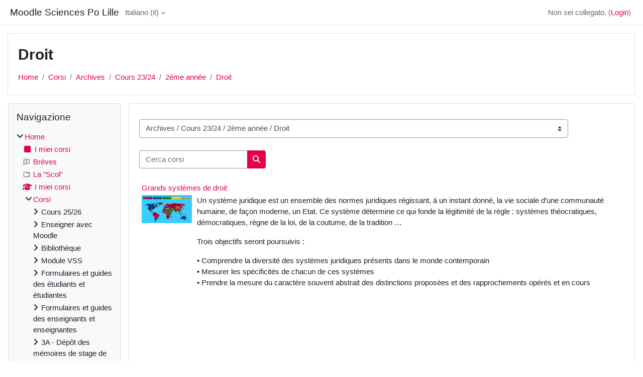

--- FILE ---
content_type: text/html; charset=utf-8
request_url: https://moodle.sciencespo-lille.eu/course/index.php?categoryid=418&lang=it
body_size: 14522
content:
<!DOCTYPE html>

<html  dir="ltr" lang="it" xml:lang="it">
<head>
    <title>Tutti i corsi | Moodle Sciences Po Lille</title>
    <link rel="shortcut icon" href="https://moodle.sciencespo-lille.eu/theme/image.php/classic/theme/1768388986/favicon" />
    <meta name="apple-itunes-app" content="app-id=633359593, app-argument=https://moodle.sciencespo-lille.eu/course/index.php?categoryid=418"/><link rel="manifest" href="https://moodle.sciencespo-lille.eu/admin/tool/mobile/mobile.webmanifest.php" /><meta http-equiv="Content-Type" content="text/html; charset=utf-8" />
<meta name="keywords" content="moodle, Tutti i corsi | Moodle Sciences Po Lille" />
<link rel="stylesheet" type="text/css" href="https://moodle.sciencespo-lille.eu/theme/yui_combo.php?rollup/3.18.1/yui-moodlesimple-min.css" /><script id="firstthemesheet" type="text/css">/** Required in order to fix style inclusion problems in IE with YUI **/</script><link rel="stylesheet" type="text/css" href="https://moodle.sciencespo-lille.eu/theme/styles.php/classic/1768388986_1/all" />
<script>
//<![CDATA[
var M = {}; M.yui = {};
M.pageloadstarttime = new Date();
M.cfg = {"wwwroot":"https:\/\/moodle.sciencespo-lille.eu","homeurl":{},"sesskey":"8PiCJqM64l","sessiontimeout":"7200","sessiontimeoutwarning":1200,"themerev":"1768388986","slasharguments":1,"theme":"classic","iconsystemmodule":"core\/icon_system_fontawesome","jsrev":"1768388986","admin":"admin","svgicons":true,"usertimezone":"Europa\/Parigi","language":"it","courseId":1,"courseContextId":2,"contextid":81629,"contextInstanceId":418,"langrev":1769744583,"templaterev":"1768388986","siteId":1};var yui1ConfigFn = function(me) {if(/-skin|reset|fonts|grids|base/.test(me.name)){me.type='css';me.path=me.path.replace(/\.js/,'.css');me.path=me.path.replace(/\/yui2-skin/,'/assets/skins/sam/yui2-skin')}};
var yui2ConfigFn = function(me) {var parts=me.name.replace(/^moodle-/,'').split('-'),component=parts.shift(),module=parts[0],min='-min';if(/-(skin|core)$/.test(me.name)){parts.pop();me.type='css';min=''}
if(module){var filename=parts.join('-');me.path=component+'/'+module+'/'+filename+min+'.'+me.type}else{me.path=component+'/'+component+'.'+me.type}};
YUI_config = {"debug":false,"base":"https:\/\/moodle.sciencespo-lille.eu\/lib\/yuilib\/3.18.1\/","comboBase":"https:\/\/moodle.sciencespo-lille.eu\/theme\/yui_combo.php?","combine":true,"filter":null,"insertBefore":"firstthemesheet","groups":{"yui2":{"base":"https:\/\/moodle.sciencespo-lille.eu\/lib\/yuilib\/2in3\/2.9.0\/build\/","comboBase":"https:\/\/moodle.sciencespo-lille.eu\/theme\/yui_combo.php?","combine":true,"ext":false,"root":"2in3\/2.9.0\/build\/","patterns":{"yui2-":{"group":"yui2","configFn":yui1ConfigFn}}},"moodle":{"name":"moodle","base":"https:\/\/moodle.sciencespo-lille.eu\/theme\/yui_combo.php?m\/1768388986\/","combine":true,"comboBase":"https:\/\/moodle.sciencespo-lille.eu\/theme\/yui_combo.php?","ext":false,"root":"m\/1768388986\/","patterns":{"moodle-":{"group":"moodle","configFn":yui2ConfigFn}},"filter":null,"modules":{"moodle-core-notification":{"requires":["moodle-core-notification-dialogue","moodle-core-notification-alert","moodle-core-notification-confirm","moodle-core-notification-exception","moodle-core-notification-ajaxexception"]},"moodle-core-notification-dialogue":{"requires":["base","node","panel","escape","event-key","dd-plugin","moodle-core-widget-focusafterclose","moodle-core-lockscroll"]},"moodle-core-notification-alert":{"requires":["moodle-core-notification-dialogue"]},"moodle-core-notification-confirm":{"requires":["moodle-core-notification-dialogue"]},"moodle-core-notification-exception":{"requires":["moodle-core-notification-dialogue"]},"moodle-core-notification-ajaxexception":{"requires":["moodle-core-notification-dialogue"]},"moodle-core-blocks":{"requires":["base","node","io","dom","dd","dd-scroll","moodle-core-dragdrop","moodle-core-notification"]},"moodle-core-event":{"requires":["event-custom"]},"moodle-core-chooserdialogue":{"requires":["base","panel","moodle-core-notification"]},"moodle-core-dragdrop":{"requires":["base","node","io","dom","dd","event-key","event-focus","moodle-core-notification"]},"moodle-core-maintenancemodetimer":{"requires":["base","node"]},"moodle-core-lockscroll":{"requires":["plugin","base-build"]},"moodle-core-actionmenu":{"requires":["base","event","node-event-simulate"]},"moodle-core-handlebars":{"condition":{"trigger":"handlebars","when":"after"}},"moodle-core_availability-form":{"requires":["base","node","event","event-delegate","panel","moodle-core-notification-dialogue","json"]},"moodle-backup-backupselectall":{"requires":["node","event","node-event-simulate","anim"]},"moodle-course-util":{"requires":["node"],"use":["moodle-course-util-base"],"submodules":{"moodle-course-util-base":{},"moodle-course-util-section":{"requires":["node","moodle-course-util-base"]},"moodle-course-util-cm":{"requires":["node","moodle-course-util-base"]}}},"moodle-course-dragdrop":{"requires":["base","node","io","dom","dd","dd-scroll","moodle-core-dragdrop","moodle-core-notification","moodle-course-coursebase","moodle-course-util"]},"moodle-course-categoryexpander":{"requires":["node","event-key"]},"moodle-course-management":{"requires":["base","node","io-base","moodle-core-notification-exception","json-parse","dd-constrain","dd-proxy","dd-drop","dd-delegate","node-event-delegate"]},"moodle-form-dateselector":{"requires":["base","node","overlay","calendar"]},"moodle-form-shortforms":{"requires":["node","base","selector-css3","moodle-core-event"]},"moodle-question-searchform":{"requires":["base","node"]},"moodle-question-chooser":{"requires":["moodle-core-chooserdialogue"]},"moodle-availability_completion-form":{"requires":["base","node","event","moodle-core_availability-form"]},"moodle-availability_date-form":{"requires":["base","node","event","io","moodle-core_availability-form"]},"moodle-availability_grade-form":{"requires":["base","node","event","moodle-core_availability-form"]},"moodle-availability_group-form":{"requires":["base","node","event","moodle-core_availability-form"]},"moodle-availability_grouping-form":{"requires":["base","node","event","moodle-core_availability-form"]},"moodle-availability_profile-form":{"requires":["base","node","event","moodle-core_availability-form"]},"moodle-mod_assign-history":{"requires":["node","transition"]},"moodle-mod_quiz-modform":{"requires":["base","node","event"]},"moodle-mod_quiz-util":{"requires":["node","moodle-core-actionmenu"],"use":["moodle-mod_quiz-util-base"],"submodules":{"moodle-mod_quiz-util-base":{},"moodle-mod_quiz-util-slot":{"requires":["node","moodle-mod_quiz-util-base"]},"moodle-mod_quiz-util-page":{"requires":["node","moodle-mod_quiz-util-base"]}}},"moodle-mod_quiz-dragdrop":{"requires":["base","node","io","dom","dd","dd-scroll","moodle-core-dragdrop","moodle-core-notification","moodle-mod_quiz-quizbase","moodle-mod_quiz-util-base","moodle-mod_quiz-util-page","moodle-mod_quiz-util-slot","moodle-course-util"]},"moodle-mod_quiz-autosave":{"requires":["base","node","event","event-valuechange","node-event-delegate","io-form","datatype-date-format"]},"moodle-mod_quiz-questionchooser":{"requires":["moodle-core-chooserdialogue","moodle-mod_quiz-util","querystring-parse"]},"moodle-mod_quiz-toolboxes":{"requires":["base","node","event","event-key","io","moodle-mod_quiz-quizbase","moodle-mod_quiz-util-slot","moodle-core-notification-ajaxexception"]},"moodle-mod_quiz-quizbase":{"requires":["base","node"]},"moodle-message_airnotifier-toolboxes":{"requires":["base","node","io"]},"moodle-editor_atto-editor":{"requires":["node","transition","io","overlay","escape","event","event-simulate","event-custom","node-event-html5","node-event-simulate","yui-throttle","moodle-core-notification-dialogue","moodle-editor_atto-rangy","handlebars","timers","querystring-stringify"]},"moodle-editor_atto-plugin":{"requires":["node","base","escape","event","event-outside","handlebars","event-custom","timers","moodle-editor_atto-menu"]},"moodle-editor_atto-menu":{"requires":["moodle-core-notification-dialogue","node","event","event-custom"]},"moodle-editor_atto-rangy":{"requires":[]},"moodle-report_eventlist-eventfilter":{"requires":["base","event","node","node-event-delegate","datatable","autocomplete","autocomplete-filters"]},"moodle-report_loglive-fetchlogs":{"requires":["base","event","node","io","node-event-delegate"]},"moodle-gradereport_history-userselector":{"requires":["escape","event-delegate","event-key","handlebars","io-base","json-parse","moodle-core-notification-dialogue"]},"moodle-qbank_editquestion-chooser":{"requires":["moodle-core-chooserdialogue"]},"moodle-tool_lp-dragdrop-reorder":{"requires":["moodle-core-dragdrop"]},"moodle-assignfeedback_editpdf-editor":{"requires":["base","event","node","io","graphics","json","event-move","event-resize","transition","querystring-stringify-simple","moodle-core-notification-dialog","moodle-core-notification-alert","moodle-core-notification-warning","moodle-core-notification-exception","moodle-core-notification-ajaxexception"]},"moodle-atto_accessibilitychecker-button":{"requires":["color-base","moodle-editor_atto-plugin"]},"moodle-atto_accessibilityhelper-button":{"requires":["moodle-editor_atto-plugin"]},"moodle-atto_align-button":{"requires":["moodle-editor_atto-plugin"]},"moodle-atto_bold-button":{"requires":["moodle-editor_atto-plugin"]},"moodle-atto_charmap-button":{"requires":["moodle-editor_atto-plugin"]},"moodle-atto_clear-button":{"requires":["moodle-editor_atto-plugin"]},"moodle-atto_collapse-button":{"requires":["moodle-editor_atto-plugin"]},"moodle-atto_emojipicker-button":{"requires":["moodle-editor_atto-plugin"]},"moodle-atto_emoticon-button":{"requires":["moodle-editor_atto-plugin"]},"moodle-atto_equation-button":{"requires":["moodle-editor_atto-plugin","moodle-core-event","io","event-valuechange","tabview","array-extras"]},"moodle-atto_h5p-button":{"requires":["moodle-editor_atto-plugin"]},"moodle-atto_html-button":{"requires":["promise","moodle-editor_atto-plugin","moodle-atto_html-beautify","moodle-atto_html-codemirror","event-valuechange"]},"moodle-atto_html-beautify":{},"moodle-atto_html-codemirror":{"requires":["moodle-atto_html-codemirror-skin"]},"moodle-atto_image-button":{"requires":["moodle-editor_atto-plugin"]},"moodle-atto_indent-button":{"requires":["moodle-editor_atto-plugin"]},"moodle-atto_italic-button":{"requires":["moodle-editor_atto-plugin"]},"moodle-atto_link-button":{"requires":["moodle-editor_atto-plugin"]},"moodle-atto_managefiles-usedfiles":{"requires":["node","escape"]},"moodle-atto_managefiles-button":{"requires":["moodle-editor_atto-plugin"]},"moodle-atto_media-button":{"requires":["moodle-editor_atto-plugin","moodle-form-shortforms"]},"moodle-atto_noautolink-button":{"requires":["moodle-editor_atto-plugin"]},"moodle-atto_orderedlist-button":{"requires":["moodle-editor_atto-plugin"]},"moodle-atto_recordrtc-recording":{"requires":["moodle-atto_recordrtc-button"]},"moodle-atto_recordrtc-button":{"requires":["moodle-editor_atto-plugin","moodle-atto_recordrtc-recording"]},"moodle-atto_rtl-button":{"requires":["moodle-editor_atto-plugin"]},"moodle-atto_strike-button":{"requires":["moodle-editor_atto-plugin"]},"moodle-atto_subscript-button":{"requires":["moodle-editor_atto-plugin"]},"moodle-atto_superscript-button":{"requires":["moodle-editor_atto-plugin"]},"moodle-atto_table-button":{"requires":["moodle-editor_atto-plugin","moodle-editor_atto-menu","event","event-valuechange"]},"moodle-atto_teamsmeeting-button":{"requires":["moodle-editor_atto-plugin"]},"moodle-atto_title-button":{"requires":["moodle-editor_atto-plugin"]},"moodle-atto_underline-button":{"requires":["moodle-editor_atto-plugin"]},"moodle-atto_undo-button":{"requires":["moodle-editor_atto-plugin"]},"moodle-atto_unorderedlist-button":{"requires":["moodle-editor_atto-plugin"]}}},"gallery":{"name":"gallery","base":"https:\/\/moodle.sciencespo-lille.eu\/lib\/yuilib\/gallery\/","combine":true,"comboBase":"https:\/\/moodle.sciencespo-lille.eu\/theme\/yui_combo.php?","ext":false,"root":"gallery\/1768388986\/","patterns":{"gallery-":{"group":"gallery"}}}},"modules":{"core_filepicker":{"name":"core_filepicker","fullpath":"https:\/\/moodle.sciencespo-lille.eu\/lib\/javascript.php\/1768388986\/repository\/filepicker.js","requires":["base","node","node-event-simulate","json","async-queue","io-base","io-upload-iframe","io-form","yui2-treeview","panel","cookie","datatable","datatable-sort","resize-plugin","dd-plugin","escape","moodle-core_filepicker","moodle-core-notification-dialogue"]},"core_comment":{"name":"core_comment","fullpath":"https:\/\/moodle.sciencespo-lille.eu\/lib\/javascript.php\/1768388986\/comment\/comment.js","requires":["base","io-base","node","json","yui2-animation","overlay","escape"]}},"logInclude":[],"logExclude":[],"logLevel":null};
M.yui.loader = {modules: {}};

//]]>
</script>

    <meta name="viewport" content="width=device-width, initial-scale=1.0">
</head>
<body  id="page-course-index-category" class="format-site limitedwidth  path-course path-course-index chrome dir-ltr lang-it yui-skin-sam yui3-skin-sam moodle-sciencespo-lille-eu pagelayout-coursecategory course-1 context-81629 category-418 notloggedin theme ">

<div id="page-wrapper" class="d-print-block">

    <div>
    <a class="sr-only sr-only-focusable" href="#maincontent">Vai al contenuto principale</a>
</div><script src="https://moodle.sciencespo-lille.eu/lib/javascript.php/1768388986/lib/polyfills/polyfill.js"></script>
<script src="https://moodle.sciencespo-lille.eu/theme/yui_combo.php?rollup/3.18.1/yui-moodlesimple-min.js"></script><script src="https://moodle.sciencespo-lille.eu/lib/javascript.php/1768388986/lib/javascript-static.js"></script>
<script>
//<![CDATA[
document.body.className += ' jsenabled';
//]]>
</script>



    <nav class="fixed-top navbar navbar-bootswatch navbar-expand moodle-has-zindex">
        <div class="container-fluid">
            <a href="https://moodle.sciencespo-lille.eu/" class="navbar-brand d-flex align-items-center m-1 p-0 aabtn">
                    <span class="sitename">Moodle Sciences Po Lille</span>
            </a>
    
            <ul class="navbar-nav d-none d-md-flex">
                <!-- custom_menu -->
                <li class="dropdown nav-item">
    <a class="dropdown-toggle nav-link" id="drop-down-697c8bbb1445d697c8bbadbaec39" data-toggle="dropdown" aria-haspopup="true" aria-expanded="false" href="#" title="Lingua" aria-controls="drop-down-menu-697c8bbb1445d697c8bbadbaec39">
        Italiano ‎(it)‎
    </a>
    <div class="dropdown-menu" role="menu" id="drop-down-menu-697c8bbb1445d697c8bbadbaec39" aria-labelledby="drop-down-697c8bbb1445d697c8bbadbaec39">
                <a class="dropdown-item" role="menuitem" href="https://moodle.sciencespo-lille.eu/course/index.php?categoryid=418&amp;lang=de"  lang="de" >Deutsch ‎(de)‎</a>
                <a class="dropdown-item" role="menuitem" href="https://moodle.sciencespo-lille.eu/course/index.php?categoryid=418&amp;lang=en"  lang="en" >English ‎(en)‎</a>
                <a class="dropdown-item" role="menuitem" href="https://moodle.sciencespo-lille.eu/course/index.php?categoryid=418&amp;lang=en_us"  lang="en" >English (United States) ‎(en_us)‎</a>
                <a class="dropdown-item" role="menuitem" href="https://moodle.sciencespo-lille.eu/course/index.php?categoryid=418&amp;lang=es"  lang="es" >Español - Internacional ‎(es)‎</a>
                <a class="dropdown-item" role="menuitem" href="https://moodle.sciencespo-lille.eu/course/index.php?categoryid=418&amp;lang=fr"  lang="fr" >Français ‎(fr)‎</a>
                <a class="dropdown-item" role="menuitem" href="https://moodle.sciencespo-lille.eu/course/index.php?categoryid=418&amp;lang=it"  >Italiano ‎(it)‎</a>
    </div>
</li>
                <!-- page_heading_menu -->
                
            </ul>
            <div id="usernavigation" class="navbar-nav my-1 ml-auto">
                <div class="divider border-left h-50 align-self-center mx-1"></div>
                
                
                <div class="d-flex align-items-stretch usermenu-container" data-region="usermenu">
                    <div class="usermenu"><span class="login nav-link">Non sei collegato. (<a href="https://moodle.sciencespo-lille.eu/login/index.php?authCAS=CAS">Login</a>)</span></div>
                </div>
            </div>
        </div>
    </nav>

    <div id="page" class="container-fluid d-print-block">
        <header id="page-header" class="row">
    <div class="col-12 pt-3 pb-3">
        <div class="card ">
            <div class="card-body ">
                <div class="d-flex align-items-center">
                    <div class="mr-auto">
                    <div class="page-context-header d-flex align-items-center mb-2">
    <div class="page-header-headings">
        <h1 class="h2 mb-0">Droit</h1>
    </div>
</div>
                    </div>
                    <div class="header-actions-container flex-shrink-0" data-region="header-actions-container">
                    </div>
                </div>
                <div class="d-flex flex-wrap">
                    <div id="page-navbar">
                        <nav aria-label="Barra di navigazione">
    <ol class="breadcrumb">
                <li class="breadcrumb-item">
                    <a href="https://moodle.sciencespo-lille.eu/"
                        
                        
                        
                    >
                        Home
                    </a>
                </li>
        
                <li class="breadcrumb-item">
                    <a href="https://moodle.sciencespo-lille.eu/course/index.php"
                        
                        
                        
                    >
                        Corsi
                    </a>
                </li>
        
                <li class="breadcrumb-item">
                    <a href="https://moodle.sciencespo-lille.eu/course/index.php?categoryid=587"
                        
                        
                        
                    >
                        Archives
                    </a>
                </li>
        
                <li class="breadcrumb-item">
                    <a href="https://moodle.sciencespo-lille.eu/course/index.php?categoryid=397"
                        
                        
                        
                    >
                        Cours 23/24
                    </a>
                </li>
        
                <li class="breadcrumb-item">
                    <a href="https://moodle.sciencespo-lille.eu/course/index.php?categoryid=408"
                        
                        
                        
                    >
                        2ème année
                    </a>
                </li>
        
                <li class="breadcrumb-item">
                    <a href="https://moodle.sciencespo-lille.eu/course/index.php?categoryid=418"
                        aria-current="page"
                        
                        
                    >
                        Droit
                    </a>
                </li>
        </ol>
</nav>
                    </div>
                    <div class="ml-auto d-flex">
                        
                    </div>
                    <div id="course-header">
                        
                    </div>
                </div>
            </div>
        </div>
    </div>
</header>

        <div id="page-content" class="row  blocks-pre   d-print-block">
            <div id="region-main-box" class="region-main">
                <section id="region-main" class="region-main-content" aria-label="Contenuto">
                    <span class="notifications" id="user-notifications"></span>
                    <div role="main"><span id="maincontent"></span><span></span><div class="container-fluid tertiary-navigation" id="action_bar">
    <div class="row">
            <div class="navitem">
                <div class="urlselect text-truncate w-100">
                    <form method="post" action="https://moodle.sciencespo-lille.eu/course/jumpto.php" class="d-flex flex-wrap align-items-center" id="url_select_f697c8bbadbaec1">
                        <input type="hidden" name="sesskey" value="8PiCJqM64l">
                            <label for="url_select697c8bbadbaec2" class="sr-only">
                                Categorie di corso
                            </label>
                        <select  id="url_select697c8bbadbaec2" class="custom-select urlselect text-truncate w-100" name="jump"
                                 >
                                    <option value="/course/index.php?categoryid=600" >Cours 25/26</option>
                                    <option value="/course/index.php?categoryid=689" >Cours 25/26 / SAS 1A</option>
                                    <option value="/course/index.php?categoryid=690" >Cours 25/26 / SAS 4A</option>
                                    <option value="/course/index.php?categoryid=601" >Cours 25/26 / Premier cycle Semestre 1 (1A)</option>
                                    <option value="/course/index.php?categoryid=612" >Cours 25/26 / Premier cycle Semestre 1 (1A) / Droit</option>
                                    <option value="/course/index.php?categoryid=613" >Cours 25/26 / Premier cycle Semestre 1 (1A) / Économie</option>
                                    <option value="/course/index.php?categoryid=614" >Cours 25/26 / Premier cycle Semestre 1 (1A) / Enjeux écologiques et culture scientifique</option>
                                    <option value="/course/index.php?categoryid=615" >Cours 25/26 / Premier cycle Semestre 1 (1A) / Histoire</option>
                                    <option value="/course/index.php?categoryid=616" >Cours 25/26 / Premier cycle Semestre 1 (1A) / Langues et civilisations</option>
                                    <option value="/course/index.php?categoryid=617" >Cours 25/26 / Premier cycle Semestre 1 (1A) / SAS</option>
                                    <option value="/course/index.php?categoryid=618" >Cours 25/26 / Premier cycle Semestre 1 (1A) / Science Politique et sciences sociales</option>
                                    <option value="/course/index.php?categoryid=620" >Cours 25/26 / Premier cycle Semestre 1 (1A) / Autre</option>
                                    <option value="/course/index.php?categoryid=692" >Cours 25/26 / Premier cycle Semestre 2 (1A)</option>
                                    <option value="/course/index.php?categoryid=693" >Cours 25/26 / Premier cycle Semestre 2 (1A) / Droit</option>
                                    <option value="/course/index.php?categoryid=694" >Cours 25/26 / Premier cycle Semestre 2 (1A) / Économie</option>
                                    <option value="/course/index.php?categoryid=695" >Cours 25/26 / Premier cycle Semestre 2 (1A) / Enjeux écologiques et culture scientifique</option>
                                    <option value="/course/index.php?categoryid=696" >Cours 25/26 / Premier cycle Semestre 2 (1A) / Histoire</option>
                                    <option value="/course/index.php?categoryid=697" >Cours 25/26 / Premier cycle Semestre 2 (1A) / Langues et civilisations</option>
                                    <option value="/course/index.php?categoryid=698" >Cours 25/26 / Premier cycle Semestre 2 (1A) / SAS</option>
                                    <option value="/course/index.php?categoryid=699" >Cours 25/26 / Premier cycle Semestre 2 (1A) / Science Politique et sciences sociales</option>
                                    <option value="/course/index.php?categoryid=700" >Cours 25/26 / Premier cycle Semestre 2 (1A) / Autre</option>
                                    <option value="/course/index.php?categoryid=602" >Cours 25/26 / Premier cycle Semestre 3 (2A)</option>
                                    <option value="/course/index.php?categoryid=621" >Cours 25/26 / Premier cycle Semestre 3 (2A) / Cours électifs</option>
                                    <option value="/course/index.php?categoryid=622" >Cours 25/26 / Premier cycle Semestre 3 (2A) / Droit</option>
                                    <option value="/course/index.php?categoryid=623" >Cours 25/26 / Premier cycle Semestre 3 (2A) / Économie</option>
                                    <option value="/course/index.php?categoryid=624" >Cours 25/26 / Premier cycle Semestre 3 (2A) / Histoire</option>
                                    <option value="/course/index.php?categoryid=625" >Cours 25/26 / Premier cycle Semestre 3 (2A) / Langues et civilisations</option>
                                    <option value="/course/index.php?categoryid=626" >Cours 25/26 / Premier cycle Semestre 3 (2A) / Méthode des sciences sociales</option>
                                    <option value="/course/index.php?categoryid=627" >Cours 25/26 / Premier cycle Semestre 3 (2A) / Science Politique</option>
                                    <option value="/course/index.php?categoryid=628" >Cours 25/26 / Premier cycle Semestre 3 (2A) / EXAMENS</option>
                                    <option value="/course/index.php?categoryid=629" >Cours 25/26 / Premier cycle Semestre 3 (2A) / Autre</option>
                                    <option value="/course/index.php?categoryid=701" >Cours 25/26 / Premier cycle Semestre 4 (2A)</option>
                                    <option value="/course/index.php?categoryid=702" >Cours 25/26 / Premier cycle Semestre 4 (2A) / Cours électifs</option>
                                    <option value="/course/index.php?categoryid=703" >Cours 25/26 / Premier cycle Semestre 4 (2A) / Droit</option>
                                    <option value="/course/index.php?categoryid=704" >Cours 25/26 / Premier cycle Semestre 4 (2A) / Économie</option>
                                    <option value="/course/index.php?categoryid=705" >Cours 25/26 / Premier cycle Semestre 4 (2A) / Histoire</option>
                                    <option value="/course/index.php?categoryid=706" >Cours 25/26 / Premier cycle Semestre 4 (2A) / Langues et civilisations</option>
                                    <option value="/course/index.php?categoryid=707" >Cours 25/26 / Premier cycle Semestre 4 (2A) / Méthode des sciences sociales</option>
                                    <option value="/course/index.php?categoryid=708" >Cours 25/26 / Premier cycle Semestre 4 (2A) / Science Politique</option>
                                    <option value="/course/index.php?categoryid=709" >Cours 25/26 / Premier cycle Semestre 4 (2A) / EXAMENS</option>
                                    <option value="/course/index.php?categoryid=710" >Cours 25/26 / Premier cycle Semestre 4 (2A) / Autre</option>
                                    <option value="/course/index.php?categoryid=691" >Cours 25/26 / 3e année (3A FIFI)</option>
                                    <option value="/course/index.php?categoryid=603" >Cours 25/26 / Cycle Master Semestre 1 (4A)</option>
                                    <option value="/course/index.php?categoryid=630" >Cours 25/26 / Cycle Master Semestre 1 (4A) / Double-diplôme ESJ-SPL</option>
                                    <option value="/course/index.php?categoryid=631" >Cours 25/26 / Cycle Master Semestre 1 (4A) / Double-diplôme SPL-Edhec : Management des politiques publiques</option>
                                    <option value="/course/index.php?categoryid=633" >Cours 25/26 / Cycle Master Semestre 1 (4A) / Majeure Affaires Publiques</option>
                                    <option value="/course/index.php?categoryid=634" >Cours 25/26 / Cycle Master Semestre 1 (4A) / Majeure Affaires Publiques en Europe</option>
                                    <option value="/course/index.php?categoryid=635" >Cours 25/26 / Cycle Master Semestre 1 (4A) / Majeure Analyse des Sociétés contemporaines</option>
                                    <option value="/course/index.php?categoryid=636" >Cours 25/26 / Cycle Master Semestre 1 (4A) / Majeure Boire, Manger, Vivre</option>
                                    <option value="/course/index.php?categoryid=637" >Cours 25/26 / Cycle Master Semestre 1 (4A) / Majeure Communication et Médias</option>
                                    <option value="/course/index.php?categoryid=638" >Cours 25/26 / Cycle Master Semestre 1 (4A) / Majeure Gouvernance des territoires urbains</option>
                                    <option value="/course/index.php?categoryid=639" >Cours 25/26 / Cycle Master Semestre 1 (4A) / Majeure Management des Institutions culturelles</option>
                                    <option value="/course/index.php?categoryid=640" >Cours 25/26 / Cycle Master Semestre 1 (4A) / Majeure Management des Métiers de l'Image</option>
                                    <option value="/course/index.php?categoryid=641" >Cours 25/26 / Cycle Master Semestre 1 (4A) / Majeure Management Responsable des Entreprises</option>
                                    <option value="/course/index.php?categoryid=642" >Cours 25/26 / Cycle Master Semestre 1 (4A) / Majeure Paix, Action humanitaire et Développement</option>
                                    <option value="/course/index.php?categoryid=643" >Cours 25/26 / Cycle Master Semestre 1 (4A) / Majeure Philosophie, Politique, Économie (PPE)</option>
                                    <option value="/course/index.php?categoryid=644" >Cours 25/26 / Cycle Master Semestre 1 (4A) / Majeure Politique, Écologie et Soutenabilité</option>
                                    <option value="/course/index.php?categoryid=645" >Cours 25/26 / Cycle Master Semestre 1 (4A) / Majeure Sociétés numériques</option>
                                    <option value="/course/index.php?categoryid=646" >Cours 25/26 / Cycle Master Semestre 1 (4A) / Majeure Stratégie, Intelligence économique et Gestion des risques</option>
                                    <option value="/course/index.php?categoryid=647" >Cours 25/26 / Cycle Master Semestre 1 (4A) / Transverses</option>
                                    <option value="/course/index.php?categoryid=604" >Cours 25/26 / Cycle Master Semestre 2 (4A)</option>
                                    <option value="/course/index.php?categoryid=648" >Cours 25/26 / Cycle Master Semestre 2 (4A) / Double Master SZEGED</option>
                                    <option value="/course/index.php?categoryid=649" >Cours 25/26 / Cycle Master Semestre 2 (4A) / Double-diplôme ESJ-SPL</option>
                                    <option value="/course/index.php?categoryid=650" >Cours 25/26 / Cycle Master Semestre 2 (4A) / Double-diplôme SPL-Edhec : Management des politiques publiques</option>
                                    <option value="/course/index.php?categoryid=652" >Cours 25/26 / Cycle Master Semestre 2 (4A) / Majeure Affaires Publiques</option>
                                    <option value="/course/index.php?categoryid=653" >Cours 25/26 / Cycle Master Semestre 2 (4A) / Majeure Affaires Publiques en Europe</option>
                                    <option value="/course/index.php?categoryid=654" >Cours 25/26 / Cycle Master Semestre 2 (4A) / Majeure Analyse des Sociétés contemporaines</option>
                                    <option value="/course/index.php?categoryid=655" >Cours 25/26 / Cycle Master Semestre 2 (4A) / Majeure Boire, Manger, Vivre</option>
                                    <option value="/course/index.php?categoryid=656" >Cours 25/26 / Cycle Master Semestre 2 (4A) / Majeure Communication et Médias</option>
                                    <option value="/course/index.php?categoryid=657" >Cours 25/26 / Cycle Master Semestre 2 (4A) / Majeure Gouvernance des territoires urbains</option>
                                    <option value="/course/index.php?categoryid=658" >Cours 25/26 / Cycle Master Semestre 2 (4A) / Majeure Management des Institutions culturelles</option>
                                    <option value="/course/index.php?categoryid=659" >Cours 25/26 / Cycle Master Semestre 2 (4A) / Majeure Management des Métiers de l'Image</option>
                                    <option value="/course/index.php?categoryid=660" >Cours 25/26 / Cycle Master Semestre 2 (4A) / Majeure Management Responsable des Entreprises</option>
                                    <option value="/course/index.php?categoryid=661" >Cours 25/26 / Cycle Master Semestre 2 (4A) / Majeure Paix, Action humanitaire et Développement</option>
                                    <option value="/course/index.php?categoryid=662" >Cours 25/26 / Cycle Master Semestre 2 (4A) / Majeure Philosophie, Politique, Économie</option>
                                    <option value="/course/index.php?categoryid=663" >Cours 25/26 / Cycle Master Semestre 2 (4A) / Majeure Politique, Écologie et Soutenabilité</option>
                                    <option value="/course/index.php?categoryid=664" >Cours 25/26 / Cycle Master Semestre 2 (4A) / Majeure Sociétés numériques</option>
                                    <option value="/course/index.php?categoryid=665" >Cours 25/26 / Cycle Master Semestre 2 (4A) / Majeure Stratégie, Intelligence économique et Gestion des risques</option>
                                    <option value="/course/index.php?categoryid=666" >Cours 25/26 / Cycle Master Semestre 2 (4A) / Transverses</option>
                                    <option value="/course/index.php?categoryid=605" >Cours 25/26 / Cycle Master Semestre 3 (5A)</option>
                                    <option value="/course/index.php?categoryid=668" >Cours 25/26 / Cycle Master Semestre 3 (5A) / Double Master SZEGED</option>
                                    <option value="/course/index.php?categoryid=669" >Cours 25/26 / Cycle Master Semestre 3 (5A) / Double-diplôme ESJ-SPL</option>
                                    <option value="/course/index.php?categoryid=670" >Cours 25/26 / Cycle Master Semestre 3 (5A) / Double-diplôme SPL-Edhec : Management des politiques publiques</option>
                                    <option value="/course/index.php?categoryid=671" >Cours 25/26 / Cycle Master Semestre 3 (5A) / Majeure Affaires Publiques</option>
                                    <option value="/course/index.php?categoryid=672" >Cours 25/26 / Cycle Master Semestre 3 (5A) / Majeure Affaires Publiques en Europe</option>
                                    <option value="/course/index.php?categoryid=673" >Cours 25/26 / Cycle Master Semestre 3 (5A) / Majeure Boire, Manger, Vivre</option>
                                    <option value="/course/index.php?categoryid=674" >Cours 25/26 / Cycle Master Semestre 3 (5A) / Majeure Communication et Médias</option>
                                    <option value="/course/index.php?categoryid=675" >Cours 25/26 / Cycle Master Semestre 3 (5A) / Majeure Gouvernance des territoires urbains</option>
                                    <option value="/course/index.php?categoryid=676" >Cours 25/26 / Cycle Master Semestre 3 (5A) / Majeure Management des Institutions culturelles</option>
                                    <option value="/course/index.php?categoryid=677" >Cours 25/26 / Cycle Master Semestre 3 (5A) / Majeure Management Responsable des Entreprises</option>
                                    <option value="/course/index.php?categoryid=678" >Cours 25/26 / Cycle Master Semestre 3 (5A) / Majeure Paix, Action humanitaire et Développement</option>
                                    <option value="/course/index.php?categoryid=679" >Cours 25/26 / Cycle Master Semestre 3 (5A) / Majeure Philosophie, Politique, Économie</option>
                                    <option value="/course/index.php?categoryid=680" >Cours 25/26 / Cycle Master Semestre 3 (5A) / Majeure Politique, Écologie et Soutenabilité</option>
                                    <option value="/course/index.php?categoryid=681" >Cours 25/26 / Cycle Master Semestre 3 (5A) / Majeure Sociétés numériques</option>
                                    <option value="/course/index.php?categoryid=682" >Cours 25/26 / Cycle Master Semestre 3 (5A) / Majeure Stratégie, Intelligence économique et Gestion des risques</option>
                                    <option value="/course/index.php?categoryid=683" >Cours 25/26 / Cycle Master Semestre 3 (5A) / Transverses</option>
                                    <option value="/course/index.php?categoryid=606" >Cours 25/26 / Cycle Master Semestre 4 (5A)</option>
                                    <option value="/course/index.php?categoryid=684" >Cours 25/26 / Cycle Master Semestre 4 (5A) / Majeure Boire, Manger, Vivre</option>
                                    <option value="/course/index.php?categoryid=685" >Cours 25/26 / Cycle Master Semestre 4 (5A) / Majeure Gouvernance des territoires urbains</option>
                                    <option value="/course/index.php?categoryid=686" >Cours 25/26 / Cycle Master Semestre 4 (5A) / Majeure Management des Institutions culturelles</option>
                                    <option value="/course/index.php?categoryid=688" >Cours 25/26 / Cycle Master Semestre 4 (5A) / Majeure Management des Métiers de l'Image</option>
                                    <option value="/course/index.php?categoryid=687" >Cours 25/26 / Cycle Master Semestre 4 (5A) / Majeure Management Responsable des Entreprises</option>
                                    <option value="/course/index.php?categoryid=607" >Cours 25/26 / Prép Agrégation</option>
                                    <option value="/course/index.php?categoryid=608" >Cours 25/26 / Prépa Grands Concours</option>
                                    <option value="/course/index.php?categoryid=609" >Cours 25/26 / Internationaux</option>
                                    <option value="/course/index.php?categoryid=610" >Cours 25/26 / Autres formations</option>
                                    <option value="/course/index.php?categoryid=611" >Cours 25/26 / CAMPUS VIRTUEL</option>
                                    <option value="/course/index.php?categoryid=619" >Cours 25/26 / EXAMENS</option>
                                    <option value="/course/index.php?categoryid=595" >Enseigner avec Moodle</option>
                                    <option value="/course/index.php?categoryid=159" >Bibliothèque</option>
                                    <option value="/course/index.php?categoryid=483" >Module VSS</option>
                                    <option value="/course/index.php?categoryid=158" >Formulaires et guides des étudiants et étudiantes</option>
                                    <option value="/course/index.php?categoryid=591" >Formulaires et guides des enseignants et enseignantes</option>
                                    <option value="/course/index.php?categoryid=593" >3A - Dépôt des mémoires de stage de mobilité mixte</option>
                                    <option value="/course/index.php?categoryid=592" >4A - Dépôt des mémoires de recherche et rapports d'expertise</option>
                                    <option value="/course/index.php?categoryid=594" >5A - Dépôt des mémoires de stage et d'apprentissage</option>
                                    <option value="/course/index.php?categoryid=596" >5A - Dépôt des rapports hors-les-murs</option>
                                    <option value="/course/index.php?categoryid=587" >Archives</option>
                                    <option value="/course/index.php?categoryid=485" >Archives / Cours 24/25</option>
                                    <option value="/course/index.php?categoryid=487" >Archives / Cours 24/25 / 1ère année</option>
                                    <option value="/course/index.php?categoryid=497" >Archives / Cours 24/25 / 1ère année / Droit</option>
                                    <option value="/course/index.php?categoryid=498" >Archives / Cours 24/25 / 1ère année / Économie</option>
                                    <option value="/course/index.php?categoryid=499" >Archives / Cours 24/25 / 1ère année / Enjeux contemporains</option>
                                    <option value="/course/index.php?categoryid=500" >Archives / Cours 24/25 / 1ère année / Histoire</option>
                                    <option value="/course/index.php?categoryid=501" >Archives / Cours 24/25 / 1ère année / Langues et civilisations</option>
                                    <option value="/course/index.php?categoryid=502" >Archives / Cours 24/25 / 1ère année / SAS</option>
                                    <option value="/course/index.php?categoryid=503" >Archives / Cours 24/25 / 1ère année / Science Politique</option>
                                    <option value="/course/index.php?categoryid=504" >Archives / Cours 24/25 / 1ère année / EXAMENS</option>
                                    <option value="/course/index.php?categoryid=505" >Archives / Cours 24/25 / 1ère année / Autre</option>
                                    <option value="/course/index.php?categoryid=486" >Archives / Cours 24/25 / 2ème année</option>
                                    <option value="/course/index.php?categoryid=506" >Archives / Cours 24/25 / 2ème année / Cours électifs</option>
                                    <option value="/course/index.php?categoryid=507" >Archives / Cours 24/25 / 2ème année / Droit</option>
                                    <option value="/course/index.php?categoryid=508" >Archives / Cours 24/25 / 2ème année / Économie</option>
                                    <option value="/course/index.php?categoryid=509" >Archives / Cours 24/25 / 2ème année / Histoire</option>
                                    <option value="/course/index.php?categoryid=510" >Archives / Cours 24/25 / 2ème année / Langues et civilisations</option>
                                    <option value="/course/index.php?categoryid=511" >Archives / Cours 24/25 / 2ème année / Méthode des sciences sociales</option>
                                    <option value="/course/index.php?categoryid=512" >Archives / Cours 24/25 / 2ème année / Science Politique</option>
                                    <option value="/course/index.php?categoryid=513" >Archives / Cours 24/25 / 2ème année / EXAMENS</option>
                                    <option value="/course/index.php?categoryid=514" >Archives / Cours 24/25 / 2ème année / Autre</option>
                                    <option value="/course/index.php?categoryid=488" >Archives / Cours 24/25 / Cycle Master Semestre 1 (4A)</option>
                                    <option value="/course/index.php?categoryid=515" >Archives / Cours 24/25 / Cycle Master Semestre 1 (4A) / Double-diplôme ESJ-SPL</option>
                                    <option value="/course/index.php?categoryid=516" >Archives / Cours 24/25 / Cycle Master Semestre 1 (4A) / Double-diplôme SPL-Edhec : Management des politiques publiques</option>
                                    <option value="/course/index.php?categoryid=517" >Archives / Cours 24/25 / Cycle Master Semestre 1 (4A) / Double-diplôme TAU</option>
                                    <option value="/course/index.php?categoryid=518" >Archives / Cours 24/25 / Cycle Master Semestre 1 (4A) / Majeure Affaires Publiques</option>
                                    <option value="/course/index.php?categoryid=519" >Archives / Cours 24/25 / Cycle Master Semestre 1 (4A) / Majeure Affaires Publiques en Europe</option>
                                    <option value="/course/index.php?categoryid=520" >Archives / Cours 24/25 / Cycle Master Semestre 1 (4A) / Majeure Analyse des Sociétés contemporaines</option>
                                    <option value="/course/index.php?categoryid=521" >Archives / Cours 24/25 / Cycle Master Semestre 1 (4A) / Majeure Boire, Manger, Vivre</option>
                                    <option value="/course/index.php?categoryid=522" >Archives / Cours 24/25 / Cycle Master Semestre 1 (4A) / Majeure Communication et Médias</option>
                                    <option value="/course/index.php?categoryid=523" >Archives / Cours 24/25 / Cycle Master Semestre 1 (4A) / Majeure Gouvernance des territoires urbains</option>
                                    <option value="/course/index.php?categoryid=524" >Archives / Cours 24/25 / Cycle Master Semestre 1 (4A) / Majeure Management des Institutions culturelles</option>
                                    <option value="/course/index.php?categoryid=571" >Archives / Cours 24/25 / Cycle Master Semestre 1 (4A) / Majeure Management des Métiers de l'Image</option>
                                    <option value="/course/index.php?categoryid=525" >Archives / Cours 24/25 / Cycle Master Semestre 1 (4A) / Majeure Management Responsable des Entreprises</option>
                                    <option value="/course/index.php?categoryid=526" >Archives / Cours 24/25 / Cycle Master Semestre 1 (4A) / Majeure Paix, Action humanitaire et Développement</option>
                                    <option value="/course/index.php?categoryid=527" >Archives / Cours 24/25 / Cycle Master Semestre 1 (4A) / Majeure Philosophie, Politique, Économie (PPE)</option>
                                    <option value="/course/index.php?categoryid=528" >Archives / Cours 24/25 / Cycle Master Semestre 1 (4A) / Majeure Politique, Écologie et Soutenabilité</option>
                                    <option value="/course/index.php?categoryid=529" >Archives / Cours 24/25 / Cycle Master Semestre 1 (4A) / Majeure Sociétés numériques</option>
                                    <option value="/course/index.php?categoryid=530" >Archives / Cours 24/25 / Cycle Master Semestre 1 (4A) / Majeure Stratégie, Intelligence économique et Gestion des risques</option>
                                    <option value="/course/index.php?categoryid=531" >Archives / Cours 24/25 / Cycle Master Semestre 1 (4A) / Transverses</option>
                                    <option value="/course/index.php?categoryid=489" >Archives / Cours 24/25 / Cycle Master Semestre 2 (4A)</option>
                                    <option value="/course/index.php?categoryid=532" >Archives / Cours 24/25 / Cycle Master Semestre 2 (4A) / Double Master SZEGED</option>
                                    <option value="/course/index.php?categoryid=533" >Archives / Cours 24/25 / Cycle Master Semestre 2 (4A) / Double-diplôme ESJ-SPL</option>
                                    <option value="/course/index.php?categoryid=534" >Archives / Cours 24/25 / Cycle Master Semestre 2 (4A) / Double-diplôme SPL-Edhec : Management des politiques publiques</option>
                                    <option value="/course/index.php?categoryid=535" >Archives / Cours 24/25 / Cycle Master Semestre 2 (4A) / Double-diplôme TAU</option>
                                    <option value="/course/index.php?categoryid=536" >Archives / Cours 24/25 / Cycle Master Semestre 2 (4A) / Majeure Affaires Publiques</option>
                                    <option value="/course/index.php?categoryid=537" >Archives / Cours 24/25 / Cycle Master Semestre 2 (4A) / Majeure Affaires Publiques en Europe</option>
                                    <option value="/course/index.php?categoryid=538" >Archives / Cours 24/25 / Cycle Master Semestre 2 (4A) / Majeure Analyse des Sociétés contemporaines</option>
                                    <option value="/course/index.php?categoryid=539" >Archives / Cours 24/25 / Cycle Master Semestre 2 (4A) / Majeure Boire, Manger, Vivre</option>
                                    <option value="/course/index.php?categoryid=540" >Archives / Cours 24/25 / Cycle Master Semestre 2 (4A) / Majeure Communication et Médias</option>
                                    <option value="/course/index.php?categoryid=541" >Archives / Cours 24/25 / Cycle Master Semestre 2 (4A) / Majeure Gouvernance des territoires urbains</option>
                                    <option value="/course/index.php?categoryid=542" >Archives / Cours 24/25 / Cycle Master Semestre 2 (4A) / Majeure Management des Institutions culturelles</option>
                                    <option value="/course/index.php?categoryid=572" >Archives / Cours 24/25 / Cycle Master Semestre 2 (4A) / Majeure Management des Métiers de l'Image </option>
                                    <option value="/course/index.php?categoryid=543" >Archives / Cours 24/25 / Cycle Master Semestre 2 (4A) / Majeure Management Responsable des Entreprises</option>
                                    <option value="/course/index.php?categoryid=544" >Archives / Cours 24/25 / Cycle Master Semestre 2 (4A) / Majeure Paix, Action humanitaire et Développement</option>
                                    <option value="/course/index.php?categoryid=545" >Archives / Cours 24/25 / Cycle Master Semestre 2 (4A) / Majeure Philosophie, Politique, Économie</option>
                                    <option value="/course/index.php?categoryid=546" >Archives / Cours 24/25 / Cycle Master Semestre 2 (4A) / Majeure Politique, Écologie et Soutenabilité</option>
                                    <option value="/course/index.php?categoryid=547" >Archives / Cours 24/25 / Cycle Master Semestre 2 (4A) / Majeure Sociétés numériques</option>
                                    <option value="/course/index.php?categoryid=548" >Archives / Cours 24/25 / Cycle Master Semestre 2 (4A) / Majeure Stratégie, Intelligence économique et Gestion des risques</option>
                                    <option value="/course/index.php?categoryid=549" >Archives / Cours 24/25 / Cycle Master Semestre 2 (4A) / Transverses</option>
                                    <option value="/course/index.php?categoryid=490" >Archives / Cours 24/25 / Cycle Master Semestre 3 (5A)</option>
                                    <option value="/course/index.php?categoryid=550" >Archives / Cours 24/25 / Cycle Master Semestre 3 (5A) / Double Master Europe and The World / ASTON</option>
                                    <option value="/course/index.php?categoryid=551" >Archives / Cours 24/25 / Cycle Master Semestre 3 (5A) / Double Master SZEGED</option>
                                    <option value="/course/index.php?categoryid=552" >Archives / Cours 24/25 / Cycle Master Semestre 3 (5A) / Double-diplôme ESJ-SPL</option>
                                    <option value="/course/index.php?categoryid=553" >Archives / Cours 24/25 / Cycle Master Semestre 3 (5A) / Double-diplôme SPL-Edhec : Management des politiques publiques</option>
                                    <option value="/course/index.php?categoryid=554" >Archives / Cours 24/25 / Cycle Master Semestre 3 (5A) / Majeure Affaires Publiques</option>
                                    <option value="/course/index.php?categoryid=555" >Archives / Cours 24/25 / Cycle Master Semestre 3 (5A) / Majeure Affaires Publiques en Europe</option>
                                    <option value="/course/index.php?categoryid=556" >Archives / Cours 24/25 / Cycle Master Semestre 3 (5A) / Majeure Boire, Manger, Vivre</option>
                                    <option value="/course/index.php?categoryid=557" >Archives / Cours 24/25 / Cycle Master Semestre 3 (5A) / Majeure Communication et Médias</option>
                                    <option value="/course/index.php?categoryid=558" >Archives / Cours 24/25 / Cycle Master Semestre 3 (5A) / Majeure Gouvernance des territoires urbains</option>
                                    <option value="/course/index.php?categoryid=559" >Archives / Cours 24/25 / Cycle Master Semestre 3 (5A) / Majeure Management des Institutions culturelles</option>
                                    <option value="/course/index.php?categoryid=560" >Archives / Cours 24/25 / Cycle Master Semestre 3 (5A) / Majeure Management Responsable des Entreprises</option>
                                    <option value="/course/index.php?categoryid=561" >Archives / Cours 24/25 / Cycle Master Semestre 3 (5A) / Majeure Paix, Action humanitaire et Développement</option>
                                    <option value="/course/index.php?categoryid=562" >Archives / Cours 24/25 / Cycle Master Semestre 3 (5A) / Majeure Philosophie, Politique, Économie</option>
                                    <option value="/course/index.php?categoryid=563" >Archives / Cours 24/25 / Cycle Master Semestre 3 (5A) / Majeure Politique, Écologie et Soutenabilité</option>
                                    <option value="/course/index.php?categoryid=564" >Archives / Cours 24/25 / Cycle Master Semestre 3 (5A) / Majeure Sociétés numériques</option>
                                    <option value="/course/index.php?categoryid=565" >Archives / Cours 24/25 / Cycle Master Semestre 3 (5A) / Majeure Stratégie, Intelligence économique et Gestion des risques</option>
                                    <option value="/course/index.php?categoryid=566" >Archives / Cours 24/25 / Cycle Master Semestre 3 (5A) / Transverses</option>
                                    <option value="/course/index.php?categoryid=491" >Archives / Cours 24/25 / Cycle Master Semestre 4 (5A)</option>
                                    <option value="/course/index.php?categoryid=567" >Archives / Cours 24/25 / Cycle Master Semestre 4 (5A) / Majeure Boire, Manger, Vivre</option>
                                    <option value="/course/index.php?categoryid=568" >Archives / Cours 24/25 / Cycle Master Semestre 4 (5A) / Majeure Gouvernance des territoires urbains</option>
                                    <option value="/course/index.php?categoryid=569" >Archives / Cours 24/25 / Cycle Master Semestre 4 (5A) / Majeure Management des Institutions culturelles</option>
                                    <option value="/course/index.php?categoryid=570" >Archives / Cours 24/25 / Cycle Master Semestre 4 (5A) / Majeure Management Responsable des Entreprises</option>
                                    <option value="/course/index.php?categoryid=492" >Archives / Cours 24/25 / Prép Agrégation</option>
                                    <option value="/course/index.php?categoryid=493" >Archives / Cours 24/25 / Prépa Grands Concours</option>
                                    <option value="/course/index.php?categoryid=494" >Archives / Cours 24/25 / Internationaux</option>
                                    <option value="/course/index.php?categoryid=495" >Archives / Cours 24/25 / Autres formations</option>
                                    <option value="/course/index.php?categoryid=496" >Archives / Cours 24/25 / CAMPUS VIRTUEL</option>
                                    <option value="/course/index.php?categoryid=397" >Archives / Cours 23/24</option>
                                    <option value="/course/index.php?categoryid=408" >Archives / Cours 23/24 / 2ème année</option>
                                    <option value="/course/index.php?categoryid=425" >Archives / Cours 23/24 / 2ème année / Autre</option>
                                    <option value="/course/index.php?categoryid=424" >Archives / Cours 23/24 / 2ème année / Cours électifs</option>
                                    <option value="/course/index.php?categoryid=418" selected>Archives / Cours 23/24 / 2ème année / Droit</option>
                                    <option value="/course/index.php?categoryid=419" >Archives / Cours 23/24 / 2ème année / Économie</option>
                                    <option value="/course/index.php?categoryid=426" >Archives / Cours 23/24 / 2ème année / EXAMENS</option>
                                    <option value="/course/index.php?categoryid=420" >Archives / Cours 23/24 / 2ème année / Histoire</option>
                                    <option value="/course/index.php?categoryid=422" >Archives / Cours 23/24 / 2ème année / Langues et civilisations</option>
                                    <option value="/course/index.php?categoryid=423" >Archives / Cours 23/24 / 2ème année / Méthode des sciences sociales</option>
                                    <option value="/course/index.php?categoryid=421" >Archives / Cours 23/24 / 2ème année / Science Politique</option>
                                    <option value="/course/index.php?categoryid=398" >Archives / Cours 23/24 / 1ère année</option>
                                    <option value="/course/index.php?categoryid=405" >Archives / Cours 23/24 / 1ère année / Autre</option>
                                    <option value="/course/index.php?categoryid=399" >Archives / Cours 23/24 / 1ère année / Droit</option>
                                    <option value="/course/index.php?categoryid=400" >Archives / Cours 23/24 / 1ère année / Économie</option>
                                    <option value="/course/index.php?categoryid=403" >Archives / Cours 23/24 / 1ère année / Enjeux contemporains</option>
                                    <option value="/course/index.php?categoryid=407" >Archives / Cours 23/24 / 1ère année / EXAMENS</option>
                                    <option value="/course/index.php?categoryid=401" >Archives / Cours 23/24 / 1ère année / Histoire</option>
                                    <option value="/course/index.php?categoryid=404" >Archives / Cours 23/24 / 1ère année / Langues et civilisations</option>
                                    <option value="/course/index.php?categoryid=406" >Archives / Cours 23/24 / 1ère année / SAS</option>
                                    <option value="/course/index.php?categoryid=402" >Archives / Cours 23/24 / 1ère année / Science Politique</option>
                                    <option value="/course/index.php?categoryid=417" >Archives / Cours 23/24 / Autres formations</option>
                                    <option value="/course/index.php?categoryid=416" >Archives / Cours 23/24 / CAMPUS VIRTUEL</option>
                                    <option value="/course/index.php?categoryid=409" >Archives / Cours 23/24 / Cycle Master Semestre 1 (4A)</option>
                                    <option value="/course/index.php?categoryid=441" >Archives / Cours 23/24 / Cycle Master Semestre 1 (4A) / Double-diplôme ESJ-SPL</option>
                                    <option value="/course/index.php?categoryid=442" >Archives / Cours 23/24 / Cycle Master Semestre 1 (4A) / Double-diplôme SPL-Edhec : Management des politiques publiques</option>
                                    <option value="/course/index.php?categoryid=481" >Archives / Cours 23/24 / Cycle Master Semestre 1 (4A) / Double-diplôme TAU</option>
                                    <option value="/course/index.php?categoryid=427" >Archives / Cours 23/24 / Cycle Master Semestre 1 (4A) / Majeure Affaires Publiques</option>
                                    <option value="/course/index.php?categoryid=428" >Archives / Cours 23/24 / Cycle Master Semestre 1 (4A) / Majeure Affaires Publiques en Europe</option>
                                    <option value="/course/index.php?categoryid=429" >Archives / Cours 23/24 / Cycle Master Semestre 1 (4A) / Majeure Analyse des Sociétés contemporaines</option>
                                    <option value="/course/index.php?categoryid=434" >Archives / Cours 23/24 / Cycle Master Semestre 1 (4A) / Majeure Boire, Manger, Vivre</option>
                                    <option value="/course/index.php?categoryid=435" >Archives / Cours 23/24 / Cycle Master Semestre 1 (4A) / Majeure Communication et Médias</option>
                                    <option value="/course/index.php?categoryid=437" >Archives / Cours 23/24 / Cycle Master Semestre 1 (4A) / Majeure Gouvernance des territoires urbains</option>
                                    <option value="/course/index.php?categoryid=430" >Archives / Cours 23/24 / Cycle Master Semestre 1 (4A) / Majeure Management des Institutions culturelles</option>
                                    <option value="/course/index.php?categoryid=431" >Archives / Cours 23/24 / Cycle Master Semestre 1 (4A) / Majeure Management Responsable des Entreprises</option>
                                    <option value="/course/index.php?categoryid=432" >Archives / Cours 23/24 / Cycle Master Semestre 1 (4A) / Majeure Paix, Action humanitaire et Développement</option>
                                    <option value="/course/index.php?categoryid=433" >Archives / Cours 23/24 / Cycle Master Semestre 1 (4A) / Majeure Philosophie, Politique, Économie (PPE)</option>
                                    <option value="/course/index.php?categoryid=436" >Archives / Cours 23/24 / Cycle Master Semestre 1 (4A) / Majeure Politique, Écologie et Soutenabilité</option>
                                    <option value="/course/index.php?categoryid=438" >Archives / Cours 23/24 / Cycle Master Semestre 1 (4A) / Majeure Sociétés numériques</option>
                                    <option value="/course/index.php?categoryid=439" >Archives / Cours 23/24 / Cycle Master Semestre 1 (4A) / Majeure Stratégie, Intelligence économique et Gestion des risques</option>
                                    <option value="/course/index.php?categoryid=440" >Archives / Cours 23/24 / Cycle Master Semestre 1 (4A) / Transverses</option>
                                    <option value="/course/index.php?categoryid=410" >Archives / Cours 23/24 / Cycle Master Semestre 2 (4A)</option>
                                    <option value="/course/index.php?categoryid=459" >Archives / Cours 23/24 / Cycle Master Semestre 2 (4A) / Double Master SZEGED</option>
                                    <option value="/course/index.php?categoryid=457" >Archives / Cours 23/24 / Cycle Master Semestre 2 (4A) / Double-diplôme ESJ-SPL</option>
                                    <option value="/course/index.php?categoryid=458" >Archives / Cours 23/24 / Cycle Master Semestre 2 (4A) / Double-diplôme SPL-Edhec : Management des politiques publiques</option>
                                    <option value="/course/index.php?categoryid=482" >Archives / Cours 23/24 / Cycle Master Semestre 2 (4A) / Double-diplôme TAU</option>
                                    <option value="/course/index.php?categoryid=443" >Archives / Cours 23/24 / Cycle Master Semestre 2 (4A) / Majeure Affaires Publiques</option>
                                    <option value="/course/index.php?categoryid=448" >Archives / Cours 23/24 / Cycle Master Semestre 2 (4A) / Majeure Affaires Publiques en Europe</option>
                                    <option value="/course/index.php?categoryid=449" >Archives / Cours 23/24 / Cycle Master Semestre 2 (4A) / Majeure Analyse des Sociétés contemporaines</option>
                                    <option value="/course/index.php?categoryid=450" >Archives / Cours 23/24 / Cycle Master Semestre 2 (4A) / Majeure Boire, Manger, Vivre</option>
                                    <option value="/course/index.php?categoryid=444" >Archives / Cours 23/24 / Cycle Master Semestre 2 (4A) / Majeure Communication et Médias</option>
                                    <option value="/course/index.php?categoryid=445" >Archives / Cours 23/24 / Cycle Master Semestre 2 (4A) / Majeure Gouvernance des territoires urbains</option>
                                    <option value="/course/index.php?categoryid=452" >Archives / Cours 23/24 / Cycle Master Semestre 2 (4A) / Majeure Management des Institutions culturelles</option>
                                    <option value="/course/index.php?categoryid=453" >Archives / Cours 23/24 / Cycle Master Semestre 2 (4A) / Majeure Management Responsable des Entreprises</option>
                                    <option value="/course/index.php?categoryid=446" >Archives / Cours 23/24 / Cycle Master Semestre 2 (4A) / Majeure Paix, Action humanitaire et Développement</option>
                                    <option value="/course/index.php?categoryid=454" >Archives / Cours 23/24 / Cycle Master Semestre 2 (4A) / Majeure Philosophie, Politique, Économie</option>
                                    <option value="/course/index.php?categoryid=451" >Archives / Cours 23/24 / Cycle Master Semestre 2 (4A) / Majeure Politique, Écologie et Soutenabilité</option>
                                    <option value="/course/index.php?categoryid=455" >Archives / Cours 23/24 / Cycle Master Semestre 2 (4A) / Majeure Sociétés numériques</option>
                                    <option value="/course/index.php?categoryid=447" >Archives / Cours 23/24 / Cycle Master Semestre 2 (4A) / Majeure Stratégie, Intelligence économique et Gestion des risques</option>
                                    <option value="/course/index.php?categoryid=456" >Archives / Cours 23/24 / Cycle Master Semestre 2 (4A) / Transverses</option>
                                    <option value="/course/index.php?categoryid=411" >Archives / Cours 23/24 / Cycle Master Semestre 3 (5A)</option>
                                    <option value="/course/index.php?categoryid=476" >Archives / Cours 23/24 / Cycle Master Semestre 3 (5A) / Double Master Europe and The World / ASTON</option>
                                    <option value="/course/index.php?categoryid=475" >Archives / Cours 23/24 / Cycle Master Semestre 3 (5A) / Double Master SZEGED</option>
                                    <option value="/course/index.php?categoryid=473" >Archives / Cours 23/24 / Cycle Master Semestre 3 (5A) / Double-diplôme ESJ-SPL</option>
                                    <option value="/course/index.php?categoryid=474" >Archives / Cours 23/24 / Cycle Master Semestre 3 (5A) / Double-diplôme SPL-Edhec : Management des politiques publiques</option>
                                    <option value="/course/index.php?categoryid=460" >Archives / Cours 23/24 / Cycle Master Semestre 3 (5A) / Majeure Affaires Publiques</option>
                                    <option value="/course/index.php?categoryid=465" >Archives / Cours 23/24 / Cycle Master Semestre 3 (5A) / Majeure Affaires Publiques en Europe</option>
                                    <option value="/course/index.php?categoryid=466" >Archives / Cours 23/24 / Cycle Master Semestre 3 (5A) / Majeure Boire, Manger, Vivre</option>
                                    <option value="/course/index.php?categoryid=461" >Archives / Cours 23/24 / Cycle Master Semestre 3 (5A) / Majeure Communication et Médias</option>
                                    <option value="/course/index.php?categoryid=462" >Archives / Cours 23/24 / Cycle Master Semestre 3 (5A) / Majeure Gouvernance des territoires urbains</option>
                                    <option value="/course/index.php?categoryid=468" >Archives / Cours 23/24 / Cycle Master Semestre 3 (5A) / Majeure Management des Institutions culturelles</option>
                                    <option value="/course/index.php?categoryid=469" >Archives / Cours 23/24 / Cycle Master Semestre 3 (5A) / Majeure Management Responsable des Entreprises</option>
                                    <option value="/course/index.php?categoryid=463" >Archives / Cours 23/24 / Cycle Master Semestre 3 (5A) / Majeure Paix, Action humanitaire et Développement</option>
                                    <option value="/course/index.php?categoryid=470" >Archives / Cours 23/24 / Cycle Master Semestre 3 (5A) / Majeure Philosophie, Politique, Économie</option>
                                    <option value="/course/index.php?categoryid=467" >Archives / Cours 23/24 / Cycle Master Semestre 3 (5A) / Majeure Politique, Écologie et Soutenabilité</option>
                                    <option value="/course/index.php?categoryid=471" >Archives / Cours 23/24 / Cycle Master Semestre 3 (5A) / Majeure Sociétés numériques</option>
                                    <option value="/course/index.php?categoryid=464" >Archives / Cours 23/24 / Cycle Master Semestre 3 (5A) / Majeure Stratégie, Intelligence économique et Gestion des risques</option>
                                    <option value="/course/index.php?categoryid=472" >Archives / Cours 23/24 / Cycle Master Semestre 3 (5A) / Transverses</option>
                                    <option value="/course/index.php?categoryid=412" >Archives / Cours 23/24 / Cycle Master Semestre 4 (5A)</option>
                                    <option value="/course/index.php?categoryid=478" >Archives / Cours 23/24 / Cycle Master Semestre 4 (5A) / Majeure Boire, Manger, Vivre</option>
                                    <option value="/course/index.php?categoryid=477" >Archives / Cours 23/24 / Cycle Master Semestre 4 (5A) / Majeure Gouvernance des territoires urbains</option>
                                    <option value="/course/index.php?categoryid=479" >Archives / Cours 23/24 / Cycle Master Semestre 4 (5A) / Majeure Management des Institutions culturelles</option>
                                    <option value="/course/index.php?categoryid=480" >Archives / Cours 23/24 / Cycle Master Semestre 4 (5A) / Majeure Management Responsable des Entreprises</option>
                                    <option value="/course/index.php?categoryid=413" >Archives / Cours 23/24 / Internationaux</option>
                                    <option value="/course/index.php?categoryid=414" >Archives / Cours 23/24 / Prép Agrégation</option>
                                    <option value="/course/index.php?categoryid=415" >Archives / Cours 23/24 / Prépa Grands Concours</option>
                                    <option value="/course/index.php?categoryid=590" >Archives / Cours 23/24 / Archives non classées</option>
                        </select>
                            <noscript>
                                <input type="submit" class="btn btn-secondary ml-1" value="Vai">
                            </noscript>
                    </form>
                </div>
            </div>
            <div class="navitem">
                <div class="simplesearchform ">
                    <form autocomplete="off" action="https://moodle.sciencespo-lille.eu/course/search.php" method="get" accept-charset="utf-8" class="mform d-flex flex-wrap align-items-center simplesearchform">
                    <div class="input-group">
                        <label for="searchinput-697c8bbadcf9e697c8bbadbaec3">
                            <span class="sr-only">Cerca corsi</span>
                        </label>
                        <input type="text"
                           id="searchinput-697c8bbadcf9e697c8bbadbaec3"
                           class="form-control"
                           placeholder="Cerca corsi"
                           aria-label="Cerca corsi"
                           name="search"
                           data-region="input"
                           autocomplete="off"
                           value=""
                        >
                        <div class="input-group-append">
                            <button type="submit"
                                class="btn  btn-primary search-icon"
                                
                            >
                                <i class="icon fa fa-search fa-fw " aria-hidden="true"  ></i>
                                <span class="sr-only">Cerca corsi</span>
                            </button>
                        </div>
                
                    </div>
                    </form>
                </div>            </div>
    </div>
</div><div class="course_category_tree clearfix "><div class="content"><div class="courses category-browse category-browse-418"><div class="coursebox clearfix odd first" data-courseid="1818" data-type="1"><div class="info"><h3 class="coursename"><a class="aalink" href="https://moodle.sciencespo-lille.eu/course/view.php?id=1818">Grands systèmes de droit</a></h3><div class="moreinfo"></div></div><div class="content"><div class="d-flex"><div class="courseimage"><img src="https://moodle.sciencespo-lille.eu/pluginfile.php/84494/course/overviewfiles/Carte%20GSJ.png" alt="" /></div><div class="flex-grow-1"><div class="summary"><div class="no-overflow"><p dir="ltr" style="text-align: left;">Un système juridique est un ensemble des normes juridiques régissant, à un instant
donné, la vie sociale d’une communauté humaine, de façon moderne, un Etat. Ce système détermine ce qui fonde la légitimité de la règle&nbsp;:
systèmes théocratiques, démocratiques, règne de la loi, de la coutume, de la
tradition …</p><p dir="ltr" style="text-align: left;">Trois objectifs seront poursuivis :</p><p dir="ltr" style="text-align: left;"></p><div>• Comprendre la diversité des systèmes juridiques présents
dans le monde contemporain</div><div><div>• Mesurer les spécificités de chacun de ces systèmes</div><div><div>• Prendre la mesure du caractère souvent abstrait des
distinctions proposées et des rapprochements opérés et en cours</div><br></div><br></div><br><p></p><br><p></p><br><p></p></div></div><ul class="teachers"><li><span class="font-weight-bold">Docente: </span><a href="https://moodle.sciencespo-lille.eu/user/profile.php?id=5053">Xavier Vandendriessche</a></li></ul></div></div></div></div><div class="coursebox clearfix even" data-courseid="1862" data-type="1"><div class="info"><h3 class="coursename"><a class="aalink" href="https://moodle.sciencespo-lille.eu/course/view.php?id=1862">Conférences de méthode GSD</a></h3><div class="moreinfo"></div></div><div class="content"><div class="d-flex"><div class="flex-grow-1"><ul class="teachers"><li><span class="font-weight-bold">Docente: </span><a href="https://moodle.sciencespo-lille.eu/user/profile.php?id=8401">Clotilde Fontaine</a></li></ul></div></div></div></div><div class="coursebox clearfix odd" data-courseid="1937" data-type="1"><div class="info"><h3 class="coursename"><a class="aalink" href="https://moodle.sciencespo-lille.eu/course/view.php?id=1937">DROIT EUROPEEN CM</a></h3><div class="moreinfo"></div></div><div class="content"><div class="d-flex"><div class="flex-grow-1"><ul class="teachers"><li><span class="font-weight-bold">Docente: </span><a href="https://moodle.sciencespo-lille.eu/user/profile.php?id=2451">Stephane Bracq</a></li></ul></div></div></div></div><div class="coursebox clearfix even last" data-courseid="1983" data-type="1"><div class="info"><h3 class="coursename"><a class="aalink" href="https://moodle.sciencespo-lille.eu/course/view.php?id=1983">Cours de Méthodologie SCRIVE - Groupes 2, 4 et 9</a></h3><div class="moreinfo"></div></div><div class="content"><div class="d-flex"><div class="flex-grow-1"><ul class="teachers"><li><span class="font-weight-bold">Docente: </span><a href="https://moodle.sciencespo-lille.eu/user/profile.php?id=9994">Sophie Scrive</a></li></ul></div></div></div></div></div></div></div></div>
                    
                    
                </section>
            </div>
            <div class="columnleft blockcolumn  has-blocks ">
                <section data-region="blocks-column" class="d-print-none" aria-label="Blocchi">
                    <aside id="block-region-side-pre" class="block-region" data-blockregion="side-pre" data-droptarget="1"><h2 class="sr-only">Blocchi</h2><a href="#sb-1" class="sr-only sr-only-focusable">Salta Navigazione</a>

<section id="inst2053"
     class=" block_navigation block  card mb-3"
     role="navigation"
     data-block="navigation"
     data-instance-id="2053"
          aria-labelledby="instance-2053-header"
     >

    <div class="card-body p-3">

            <h3 id="instance-2053-header" class="h5 card-title d-inline">Navigazione</h3>


        <div class="card-text content mt-3">
            <ul class="block_tree list" role="tree" data-ajax-loader="block_navigation/nav_loader"><li class="type_unknown depth_1 contains_branch" role="treeitem" aria-expanded="true" aria-owns="random697c8bbadbaec5_group" data-collapsible="false" aria-labelledby="random697c8bbadbaec4_label_1_1"><p class="tree_item branch navigation_node"><a tabindex="-1" id="random697c8bbadbaec4_label_1_1" href="https://moodle.sciencespo-lille.eu/">Home</a></p><ul id="random697c8bbadbaec5_group" role="group"><li class="type_custom depth_2 item_with_icon" role="treeitem" aria-labelledby="random697c8bbadbaec6_label_2_3"><p class="tree_item hasicon"><a tabindex="-1" id="random697c8bbadbaec6_label_2_3" href="https://moodle.sciencespo-lille.eu/my/courses.php"><i class="icon fa fa-square fa-fw navicon" aria-hidden="true"  ></i><span class="item-content-wrap">I miei corsi</span></a></p></li><li class="type_activity depth_2 item_with_icon" role="treeitem" aria-labelledby="random697c8bbadbaec6_label_2_4"><p class="tree_item hasicon"><a tabindex="-1" id="random697c8bbadbaec6_label_2_4" title="Forum" href="https://moodle.sciencespo-lille.eu/mod/forum/view.php?id=9"><img class="icon navicon" alt="Forum" title="Forum" src="https://moodle.sciencespo-lille.eu/theme/image.php/classic/forum/1768388986/monologo" /><span class="item-content-wrap">Brèves</span></a></p></li><li class="type_activity depth_2 item_with_icon" role="treeitem" aria-labelledby="random697c8bbadbaec6_label_2_5"><p class="tree_item hasicon"><a tabindex="-1" id="random697c8bbadbaec6_label_2_5" title="Cartella" href="https://moodle.sciencespo-lille.eu/mod/folder/view.php?id=53368"><img class="icon navicon" alt="Cartella" title="Cartella" src="https://moodle.sciencespo-lille.eu/theme/image.php/classic/folder/1768388986/monologo" /><span class="item-content-wrap">La "Scol"</span></a></p></li><li class="type_system depth_2 item_with_icon" role="treeitem" aria-labelledby="random697c8bbadbaec6_label_2_6"><p class="tree_item hasicon"><a tabindex="-1" id="random697c8bbadbaec6_label_2_6" href="https://moodle.sciencespo-lille.eu/my/courses.php"><i class="icon fa fa-graduation-cap fa-fw navicon" aria-hidden="true"  ></i><span class="item-content-wrap">I miei corsi</span></a></p></li><li class="type_system depth_2 contains_branch" role="treeitem" aria-expanded="true" aria-owns="random697c8bbadbaec11_group" aria-labelledby="random697c8bbadbaec6_label_2_7"><p class="tree_item branch canexpand"><a tabindex="-1" id="random697c8bbadbaec6_label_2_7" href="https://moodle.sciencespo-lille.eu/course/index.php">Corsi</a></p><ul id="random697c8bbadbaec11_group" role="group"><li class="type_category depth_3 contains_branch" role="treeitem" aria-expanded="false" data-requires-ajax="true" data-loaded="false" data-node-id="expandable_branch_10_600" data-node-key="600" data-node-type="10" aria-labelledby="random697c8bbadbaec12_label_3_8"><p class="tree_item branch" id="expandable_branch_10_600"><span tabindex="-1" id="random697c8bbadbaec12_label_3_8">Cours 25/26</span></p></li><li class="type_category depth_3 contains_branch" role="treeitem" aria-expanded="false" data-requires-ajax="true" data-loaded="false" data-node-id="expandable_branch_10_595" data-node-key="595" data-node-type="10" aria-labelledby="random697c8bbadbaec12_label_3_9"><p class="tree_item branch" id="expandable_branch_10_595"><span tabindex="-1" id="random697c8bbadbaec12_label_3_9">Enseigner avec Moodle</span></p></li><li class="type_category depth_3 contains_branch" role="treeitem" aria-expanded="false" data-requires-ajax="true" data-loaded="false" data-node-id="expandable_branch_10_159" data-node-key="159" data-node-type="10" aria-labelledby="random697c8bbadbaec12_label_3_10"><p class="tree_item branch" id="expandable_branch_10_159"><span tabindex="-1" id="random697c8bbadbaec12_label_3_10">Bibliothèque</span></p></li><li class="type_category depth_3 contains_branch" role="treeitem" aria-expanded="false" data-requires-ajax="true" data-loaded="false" data-node-id="expandable_branch_10_483" data-node-key="483" data-node-type="10" aria-labelledby="random697c8bbadbaec12_label_3_11"><p class="tree_item branch" id="expandable_branch_10_483"><span tabindex="-1" id="random697c8bbadbaec12_label_3_11">Module VSS</span></p></li><li class="type_category depth_3 contains_branch" role="treeitem" aria-expanded="false" data-requires-ajax="true" data-loaded="false" data-node-id="expandable_branch_10_158" data-node-key="158" data-node-type="10" aria-labelledby="random697c8bbadbaec12_label_3_12"><p class="tree_item branch" id="expandable_branch_10_158"><span tabindex="-1" id="random697c8bbadbaec12_label_3_12">Formulaires et guides des étudiants et étudiantes</span></p></li><li class="type_category depth_3 contains_branch" role="treeitem" aria-expanded="false" data-requires-ajax="true" data-loaded="false" data-node-id="expandable_branch_10_591" data-node-key="591" data-node-type="10" aria-labelledby="random697c8bbadbaec12_label_3_13"><p class="tree_item branch" id="expandable_branch_10_591"><span tabindex="-1" id="random697c8bbadbaec12_label_3_13">Formulaires et guides des enseignants et enseignantes</span></p></li><li class="type_category depth_3 contains_branch" role="treeitem" aria-expanded="false" data-requires-ajax="true" data-loaded="false" data-node-id="expandable_branch_10_593" data-node-key="593" data-node-type="10" aria-labelledby="random697c8bbadbaec12_label_3_14"><p class="tree_item branch" id="expandable_branch_10_593"><span tabindex="-1" id="random697c8bbadbaec12_label_3_14">3A - Dépôt des mémoires de stage de mobilité mixte</span></p></li><li class="type_category depth_3 contains_branch" role="treeitem" aria-expanded="false" data-requires-ajax="true" data-loaded="false" data-node-id="expandable_branch_10_592" data-node-key="592" data-node-type="10" aria-labelledby="random697c8bbadbaec12_label_3_15"><p class="tree_item branch" id="expandable_branch_10_592"><span tabindex="-1" id="random697c8bbadbaec12_label_3_15">4A - Dépôt des mémoires de recherche et rapports d...</span></p></li><li class="type_category depth_3 contains_branch" role="treeitem" aria-expanded="false" data-requires-ajax="true" data-loaded="false" data-node-id="expandable_branch_10_594" data-node-key="594" data-node-type="10" aria-labelledby="random697c8bbadbaec12_label_3_16"><p class="tree_item branch" id="expandable_branch_10_594"><span tabindex="-1" id="random697c8bbadbaec12_label_3_16">5A - Dépôt des mémoires de stage et d'apprentissage</span></p></li><li class="type_category depth_3 contains_branch" role="treeitem" aria-expanded="false" data-requires-ajax="true" data-loaded="false" data-node-id="expandable_branch_10_596" data-node-key="596" data-node-type="10" aria-labelledby="random697c8bbadbaec12_label_3_17"><p class="tree_item branch" id="expandable_branch_10_596"><span tabindex="-1" id="random697c8bbadbaec12_label_3_17">5A - Dépôt des rapports hors-les-murs</span></p></li><li class="type_category depth_3 contains_branch" role="treeitem" aria-expanded="true" aria-owns="random697c8bbadbaec13_group" aria-labelledby="random697c8bbadbaec12_label_3_18"><p class="tree_item branch canexpand"><span tabindex="-1" id="random697c8bbadbaec12_label_3_18">Archives</span></p><ul id="random697c8bbadbaec13_group" role="group"><li class="type_category depth_4 contains_branch" role="treeitem" aria-expanded="false" data-requires-ajax="true" data-loaded="false" data-node-id="expandable_branch_10_485" data-node-key="485" data-node-type="10" aria-labelledby="random697c8bbadbaec14_label_4_19"><p class="tree_item branch" id="expandable_branch_10_485"><span tabindex="-1" id="random697c8bbadbaec14_label_4_19">Cours 24/25</span></p></li><li class="type_category depth_4 contains_branch" role="treeitem" aria-expanded="true" aria-owns="random697c8bbadbaec15_group" aria-labelledby="random697c8bbadbaec14_label_4_20"><p class="tree_item branch canexpand"><span tabindex="-1" id="random697c8bbadbaec14_label_4_20">Cours 23/24</span></p><ul id="random697c8bbadbaec15_group" role="group"><li class="type_category depth_5 contains_branch" role="treeitem" aria-expanded="true" aria-owns="random697c8bbadbaec17_group" aria-labelledby="random697c8bbadbaec16_label_5_21"><p class="tree_item branch canexpand"><span tabindex="-1" id="random697c8bbadbaec16_label_5_21">2ème année</span></p><ul id="random697c8bbadbaec17_group" role="group"><li class="type_category depth_6 contains_branch" role="treeitem" aria-expanded="false" data-requires-ajax="true" data-loaded="false" data-node-id="expandable_branch_10_425" data-node-key="425" data-node-type="10" aria-labelledby="random697c8bbadbaec18_label_6_22"><p class="tree_item branch" id="expandable_branch_10_425"><span tabindex="-1" id="random697c8bbadbaec18_label_6_22">Autre</span></p></li><li class="type_category depth_6 contains_branch" role="treeitem" aria-expanded="false" data-requires-ajax="true" data-loaded="false" data-node-id="expandable_branch_10_424" data-node-key="424" data-node-type="10" aria-labelledby="random697c8bbadbaec18_label_6_23"><p class="tree_item branch" id="expandable_branch_10_424"><span tabindex="-1" id="random697c8bbadbaec18_label_6_23">Cours électifs</span></p></li><li class="type_category depth_6 contains_branch current_branch" role="treeitem" aria-expanded="true" aria-owns="random697c8bbadbaec19_group" aria-labelledby="random697c8bbadbaec18_label_6_24"><p class="tree_item branch active_tree_node"><span tabindex="-1" id="random697c8bbadbaec18_label_6_24">Droit</span></p><ul id="random697c8bbadbaec19_group" role="group"><li class="type_course depth_7 item_with_icon" role="treeitem" aria-labelledby="random697c8bbadbaec20_label_7_25"><p class="tree_item hasicon"><a tabindex="-1" id="random697c8bbadbaec20_label_7_25" title="Grands systèmes de droit" href="https://moodle.sciencespo-lille.eu/course/view.php?id=1818"><i class="icon fa fa-graduation-cap fa-fw navicon" aria-hidden="true"  ></i><span class="item-content-wrap">GSD 2023-2024</span></a></p></li><li class="type_course depth_7 item_with_icon" role="treeitem" aria-labelledby="random697c8bbadbaec20_label_7_26"><p class="tree_item hasicon"><a tabindex="-1" id="random697c8bbadbaec20_label_7_26" title="Conférences de méthode GSD" href="https://moodle.sciencespo-lille.eu/course/view.php?id=1862"><i class="icon fa fa-graduation-cap fa-fw navicon" aria-hidden="true"  ></i><span class="item-content-wrap">Groupes 1-3-4-5</span></a></p></li><li class="type_course depth_7 item_with_icon" role="treeitem" aria-labelledby="random697c8bbadbaec20_label_7_27"><p class="tree_item hasicon"><a tabindex="-1" id="random697c8bbadbaec20_label_7_27" title="DROIT EUROPEEN CM" href="https://moodle.sciencespo-lille.eu/course/view.php?id=1937"><i class="icon fa fa-graduation-cap fa-fw navicon" aria-hidden="true"  ></i><span class="item-content-wrap">D EURO CM</span></a></p></li><li class="type_course depth_7 item_with_icon" role="treeitem" aria-labelledby="random697c8bbadbaec20_label_7_28"><p class="tree_item hasicon"><a tabindex="-1" id="random697c8bbadbaec20_label_7_28" title="Cours de Méthodologie SCRIVE - Groupes 2, 4 et 9" href="https://moodle.sciencespo-lille.eu/course/view.php?id=1983"><i class="icon fa fa-graduation-cap fa-fw navicon" aria-hidden="true"  ></i><span class="item-content-wrap">Cours Méthodo SCRIVE</span></a></p></li></ul></li><li class="type_category depth_6 contains_branch" role="treeitem" aria-expanded="false" data-requires-ajax="true" data-loaded="false" data-node-id="expandable_branch_10_419" data-node-key="419" data-node-type="10" aria-labelledby="random697c8bbadbaec18_label_6_29"><p class="tree_item branch" id="expandable_branch_10_419"><span tabindex="-1" id="random697c8bbadbaec18_label_6_29">Économie</span></p></li><li class="type_category depth_6 contains_branch" role="treeitem" aria-expanded="false" data-requires-ajax="true" data-loaded="false" data-node-id="expandable_branch_10_426" data-node-key="426" data-node-type="10" aria-labelledby="random697c8bbadbaec18_label_6_30"><p class="tree_item branch" id="expandable_branch_10_426"><span tabindex="-1" id="random697c8bbadbaec18_label_6_30">EXAMENS</span></p></li><li class="type_category depth_6 contains_branch" role="treeitem" aria-expanded="false" data-requires-ajax="true" data-loaded="false" data-node-id="expandable_branch_10_420" data-node-key="420" data-node-type="10" aria-labelledby="random697c8bbadbaec18_label_6_31"><p class="tree_item branch" id="expandable_branch_10_420"><span tabindex="-1" id="random697c8bbadbaec18_label_6_31">Histoire</span></p></li><li class="type_category depth_6 contains_branch" role="treeitem" aria-expanded="false" data-requires-ajax="true" data-loaded="false" data-node-id="expandable_branch_10_422" data-node-key="422" data-node-type="10" aria-labelledby="random697c8bbadbaec18_label_6_32"><p class="tree_item branch" id="expandable_branch_10_422"><span tabindex="-1" id="random697c8bbadbaec18_label_6_32">Langues et civilisations</span></p></li><li class="type_category depth_6 contains_branch" role="treeitem" aria-expanded="false" data-requires-ajax="true" data-loaded="false" data-node-id="expandable_branch_10_423" data-node-key="423" data-node-type="10" aria-labelledby="random697c8bbadbaec18_label_6_33"><p class="tree_item branch" id="expandable_branch_10_423"><span tabindex="-1" id="random697c8bbadbaec18_label_6_33">Méthode des sciences sociales</span></p></li><li class="type_category depth_6 contains_branch" role="treeitem" aria-expanded="false" data-requires-ajax="true" data-loaded="false" data-node-id="expandable_branch_10_421" data-node-key="421" data-node-type="10" aria-labelledby="random697c8bbadbaec18_label_6_34"><p class="tree_item branch" id="expandable_branch_10_421"><span tabindex="-1" id="random697c8bbadbaec18_label_6_34">Science Politique</span></p></li><li class="type_course depth_6 item_with_icon" role="treeitem" aria-labelledby="random697c8bbadbaec18_label_6_35"><p class="tree_item hasicon"><a tabindex="-1" id="random697c8bbadbaec18_label_6_35" title="EXAMENS SESSION 1 SEMESTRE 2 _Reprogrammation épreuves annulées du 2 mai 2024" href="https://moodle.sciencespo-lille.eu/course/view.php?id=2019"><i class="icon fa fa-graduation-cap fa-fw navicon" aria-hidden="true"  ></i><span class="item-content-wrap">EXAMENS SESSION 1 SEMESTRE 2 _Reprogrammation épre...</span></a></p></li></ul></li><li class="type_category depth_5 contains_branch" role="treeitem" aria-expanded="false" data-requires-ajax="true" data-loaded="false" data-node-id="expandable_branch_10_398" data-node-key="398" data-node-type="10" aria-labelledby="random697c8bbadbaec16_label_5_36"><p class="tree_item branch" id="expandable_branch_10_398"><span tabindex="-1" id="random697c8bbadbaec16_label_5_36">1ère année</span></p></li><li class="type_category depth_5 contains_branch" role="treeitem" aria-expanded="false" data-requires-ajax="true" data-loaded="false" data-node-id="expandable_branch_10_417" data-node-key="417" data-node-type="10" aria-labelledby="random697c8bbadbaec16_label_5_37"><p class="tree_item branch" id="expandable_branch_10_417"><span tabindex="-1" id="random697c8bbadbaec16_label_5_37">Autres formations</span></p></li><li class="type_category depth_5 contains_branch" role="treeitem" aria-expanded="false" data-requires-ajax="true" data-loaded="false" data-node-id="expandable_branch_10_416" data-node-key="416" data-node-type="10" aria-labelledby="random697c8bbadbaec16_label_5_38"><p class="tree_item branch" id="expandable_branch_10_416"><span tabindex="-1" id="random697c8bbadbaec16_label_5_38">CAMPUS VIRTUEL</span></p></li><li class="type_category depth_5 contains_branch" role="treeitem" aria-expanded="false" data-requires-ajax="true" data-loaded="false" data-node-id="expandable_branch_10_409" data-node-key="409" data-node-type="10" aria-labelledby="random697c8bbadbaec16_label_5_39"><p class="tree_item branch" id="expandable_branch_10_409"><span tabindex="-1" id="random697c8bbadbaec16_label_5_39">Cycle Master Semestre 1 (4A)</span></p></li><li class="type_category depth_5 contains_branch" role="treeitem" aria-expanded="false" data-requires-ajax="true" data-loaded="false" data-node-id="expandable_branch_10_410" data-node-key="410" data-node-type="10" aria-labelledby="random697c8bbadbaec16_label_5_40"><p class="tree_item branch" id="expandable_branch_10_410"><span tabindex="-1" id="random697c8bbadbaec16_label_5_40">Cycle Master Semestre 2 (4A)</span></p></li><li class="type_category depth_5 contains_branch" role="treeitem" aria-expanded="false" data-requires-ajax="true" data-loaded="false" data-node-id="expandable_branch_10_411" data-node-key="411" data-node-type="10" aria-labelledby="random697c8bbadbaec16_label_5_41"><p class="tree_item branch" id="expandable_branch_10_411"><span tabindex="-1" id="random697c8bbadbaec16_label_5_41">Cycle Master Semestre 3 (5A)</span></p></li><li class="type_category depth_5 contains_branch" role="treeitem" aria-expanded="false" data-requires-ajax="true" data-loaded="false" data-node-id="expandable_branch_10_412" data-node-key="412" data-node-type="10" aria-labelledby="random697c8bbadbaec16_label_5_42"><p class="tree_item branch" id="expandable_branch_10_412"><span tabindex="-1" id="random697c8bbadbaec16_label_5_42">Cycle Master Semestre 4 (5A)</span></p></li><li class="type_category depth_5 contains_branch" role="treeitem" aria-expanded="false" data-requires-ajax="true" data-loaded="false" data-node-id="expandable_branch_10_413" data-node-key="413" data-node-type="10" aria-labelledby="random697c8bbadbaec16_label_5_43"><p class="tree_item branch" id="expandable_branch_10_413"><span tabindex="-1" id="random697c8bbadbaec16_label_5_43">Internationaux</span></p></li><li class="type_category depth_5 contains_branch" role="treeitem" aria-expanded="false" data-requires-ajax="true" data-loaded="false" data-node-id="expandable_branch_10_414" data-node-key="414" data-node-type="10" aria-labelledby="random697c8bbadbaec16_label_5_44"><p class="tree_item branch" id="expandable_branch_10_414"><span tabindex="-1" id="random697c8bbadbaec16_label_5_44">Prép Agrégation</span></p></li><li class="type_category depth_5 contains_branch" role="treeitem" aria-expanded="false" data-requires-ajax="true" data-loaded="false" data-node-id="expandable_branch_10_415" data-node-key="415" data-node-type="10" aria-labelledby="random697c8bbadbaec16_label_5_45"><p class="tree_item branch" id="expandable_branch_10_415"><span tabindex="-1" id="random697c8bbadbaec16_label_5_45">Prépa Grands Concours</span></p></li><li class="type_category depth_5 contains_branch" role="treeitem" aria-expanded="false" data-requires-ajax="true" data-loaded="false" data-node-id="expandable_branch_10_590" data-node-key="590" data-node-type="10" aria-labelledby="random697c8bbadbaec16_label_5_46"><p class="tree_item branch" id="expandable_branch_10_590"><span tabindex="-1" id="random697c8bbadbaec16_label_5_46">Archives non classées</span></p></li><li class="type_course depth_5 item_with_icon" role="treeitem" aria-labelledby="random697c8bbadbaec16_label_5_47"><p class="tree_item hasicon"><a tabindex="-1" id="random697c8bbadbaec16_label_5_47" title="DEPOT MEMOIRES DE RECHERCHE et RAPPORTS D&#039;EXPERTISE" href="https://moodle.sciencespo-lille.eu/course/view.php?id=2024"><i class="icon fa fa-graduation-cap fa-fw navicon" aria-hidden="true"  ></i><span class="item-content-wrap">DEPOT MEMOIRES ET RAPPORTS D'EXPERTISE</span></a></p></li><li class="type_course depth_5 item_with_icon" role="treeitem" aria-labelledby="random697c8bbadbaec16_label_5_48"><p class="tree_item hasicon"><a tabindex="-1" id="random697c8bbadbaec16_label_5_48" title="Evaluation concours ESJ" href="https://moodle.sciencespo-lille.eu/course/view.php?id=1997"><i class="icon fa fa-graduation-cap fa-fw navicon" aria-hidden="true"  ></i><span class="item-content-wrap">Evaluation concours ESJ</span></a></p></li><li class="type_course depth_5 item_with_icon" role="treeitem" aria-labelledby="random697c8bbadbaec16_label_5_49"><p class="tree_item hasicon"><a tabindex="-1" id="random697c8bbadbaec16_label_5_49" title="IUP - Contemporary International Affairs Africa, Europe, Asia and Middle East (Spring Semester)" href="https://moodle.sciencespo-lille.eu/course/view.php?id=1705"><i class="icon fa fa-graduation-cap fa-fw navicon" aria-hidden="true"  ></i><span class="item-content-wrap">Contemporary International Affairs</span></a></p></li><li class="type_course depth_5 item_with_icon" role="treeitem" aria-labelledby="random697c8bbadbaec16_label_5_50"><p class="tree_item hasicon"><a tabindex="-1" id="random697c8bbadbaec16_label_5_50" title="IUP - Latin America in Turmoil: New Challenges in the 21st Century (2024)" href="https://moodle.sciencespo-lille.eu/course/view.php?id=1715"><i class="icon fa fa-graduation-cap fa-fw navicon" aria-hidden="true"  ></i><span class="item-content-wrap">IUP - Latin America</span></a></p></li><li class="type_course depth_5 item_with_icon" role="treeitem" aria-labelledby="random697c8bbadbaec16_label_5_51"><p class="tree_item hasicon"><a tabindex="-1" id="random697c8bbadbaec16_label_5_51" title="Protection des intérêts financiers de l&#039;UE et parquet européen" href="https://moodle.sciencespo-lille.eu/course/view.php?id=1854"><i class="icon fa fa-graduation-cap fa-fw navicon" aria-hidden="true"  ></i><span class="item-content-wrap">protection intérêts fi UE</span></a></p></li><li class="type_course depth_5 item_with_icon" role="treeitem" aria-labelledby="random697c8bbadbaec16_label_5_52"><p class="tree_item hasicon"><a tabindex="-1" id="random697c8bbadbaec16_label_5_52" title="module VSS" href="https://moodle.sciencespo-lille.eu/course/view.php?id=1858"><i class="icon fa fa-graduation-cap fa-fw navicon" aria-hidden="true"  ></i><span class="item-content-wrap">module VSS</span></a></p></li><li class="type_course depth_5 item_with_icon" role="treeitem" aria-labelledby="random697c8bbadbaec16_label_5_53"><p class="tree_item hasicon"><a tabindex="-1" id="random697c8bbadbaec16_label_5_53" title="Principles of International Security_RIHAN" href="https://moodle.sciencespo-lille.eu/course/view.php?id=1861"><i class="icon fa fa-graduation-cap fa-fw navicon" aria-hidden="true"  ></i><span class="item-content-wrap">RIHAN-ISEC2023-24</span></a></p></li><li class="type_course depth_5 item_with_icon" role="treeitem" aria-labelledby="random697c8bbadbaec16_label_5_54"><p class="tree_item hasicon"><a tabindex="-1" id="random697c8bbadbaec16_label_5_54" title="ITALIEN LV3 niveau A1" href="https://moodle.sciencespo-lille.eu/course/view.php?id=1893"><i class="icon fa fa-graduation-cap fa-fw navicon" aria-hidden="true"  ></i><span class="item-content-wrap">ITA LV3</span></a></p></li><li class="type_course depth_5 item_with_icon" role="treeitem" aria-labelledby="random697c8bbadbaec16_label_5_55"><p class="tree_item hasicon"><a tabindex="-1" id="random697c8bbadbaec16_label_5_55" title="Searching for a Korean Modernity" href="https://moodle.sciencespo-lille.eu/course/view.php?id=1927"><i class="icon fa fa-graduation-cap fa-fw navicon" aria-hidden="true"  ></i><span class="item-content-wrap">Korean Modernity</span></a></p></li><li class="type_course depth_5 item_with_icon" role="treeitem" aria-labelledby="random697c8bbadbaec16_label_5_56"><p class="tree_item hasicon"><a tabindex="-1" id="random697c8bbadbaec16_label_5_56" title="Rapports de correction" href="https://moodle.sciencespo-lille.eu/course/view.php?id=2009"><i class="icon fa fa-graduation-cap fa-fw navicon" aria-hidden="true"  ></i><span class="item-content-wrap">Rapports de correction S1</span></a></p></li></ul></li></ul></li></ul></li></ul></li></ul>
            <div class="footer"></div>
            
        </div>

    </div>

</section>

  <span id="sb-1"></span></aside>
                </section>
            </div>

            <div class="columnright blockcolumn ">
                <section data-region="blocks-column" class="d-print-none" aria-label="Blocchi">
                    <aside id="block-region-side-post" class="block-region" data-blockregion="side-post" data-droptarget="1"><h2 class="sr-only">Blocchi</h2></aside>
                </section>
            </div>
        </div>
    </div>
    
    <footer id="page-footer" class="footer-dark bg-dark text-light">
        <div class="container footer-dark-inner">
            <div id="course-footer"></div>
            <div class="pb-3">
            </div>
    
            <div class="logininfo">Non sei collegato. (<a href="https://moodle.sciencespo-lille.eu/login/index.php?authCAS=CAS">Login</a>)</div>
            <div class="tool_usertours-resettourcontainer"></div>
            <div class="homelink"><a href="https://moodle.sciencespo-lille.eu/">Home</a></div>
            <nav class="nav navbar-nav d-md-none" aria-label="Menu personalizzato">
                    <ul class="list-unstyled pt-3">
                                        <li><a href="#" title="Lingua">Italiano ‎(it)‎</a></li>
                                    <li>
                                        <ul class="list-unstyled ml-3">
                                                            <li><a href="https://moodle.sciencespo-lille.eu/course/index.php?categoryid=418&amp;lang=de" title="Lingua">Deutsch ‎(de)‎</a></li>
                                                            <li><a href="https://moodle.sciencespo-lille.eu/course/index.php?categoryid=418&amp;lang=en" title="Lingua">English ‎(en)‎</a></li>
                                                            <li><a href="https://moodle.sciencespo-lille.eu/course/index.php?categoryid=418&amp;lang=en_us" title="Lingua">English (United States) ‎(en_us)‎</a></li>
                                                            <li><a href="https://moodle.sciencespo-lille.eu/course/index.php?categoryid=418&amp;lang=es" title="Lingua">Español - Internacional ‎(es)‎</a></li>
                                                            <li><a href="https://moodle.sciencespo-lille.eu/course/index.php?categoryid=418&amp;lang=fr" title="Lingua">Français ‎(fr)‎</a></li>
                                                            <li><a href="https://moodle.sciencespo-lille.eu/course/index.php?categoryid=418&amp;lang=it" title="Lingua">Italiano ‎(it)‎</a></li>
                                        </ul>
                                    </li>
                    </ul>
            </nav>
            <div class="tool_dataprivacy"><a href="https://moodle.sciencespo-lille.eu/admin/tool/dataprivacy/summary.php">Riepilogo della conservazione dei dati</a></div><a class="mobilelink" href="https://download.moodle.org/mobile?version=2024042201&amp;lang=it&amp;iosappid=633359593&amp;androidappid=com.moodle.moodlemobile&amp;siteurl=https%3A%2F%2Fmoodle.sciencespo-lille.eu">Ottieni l'app mobile</a>
            
            
<br><a href="https://moodle.sciencespo-lille.eu/login/index.php?authCAS=NOCAS"><span style=\"color: #ff7c00;\">Connexion comptes locaux</span></a><script>
//<![CDATA[
var require = {
    baseUrl : 'https://moodle.sciencespo-lille.eu/lib/requirejs.php/1768388986/',
    // We only support AMD modules with an explicit define() statement.
    enforceDefine: true,
    skipDataMain: true,
    waitSeconds : 0,

    paths: {
        jquery: 'https://moodle.sciencespo-lille.eu/lib/javascript.php/1768388986/lib/jquery/jquery-3.7.1.min',
        jqueryui: 'https://moodle.sciencespo-lille.eu/lib/javascript.php/1768388986/lib/jquery/ui-1.13.2/jquery-ui.min',
        jqueryprivate: 'https://moodle.sciencespo-lille.eu/lib/javascript.php/1768388986/lib/requirejs/jquery-private'
    },

    // Custom jquery config map.
    map: {
      // '*' means all modules will get 'jqueryprivate'
      // for their 'jquery' dependency.
      '*': { jquery: 'jqueryprivate' },
      // Stub module for 'process'. This is a workaround for a bug in MathJax (see MDL-60458).
      '*': { process: 'core/first' },

      // 'jquery-private' wants the real jQuery module
      // though. If this line was not here, there would
      // be an unresolvable cyclic dependency.
      jqueryprivate: { jquery: 'jquery' }
    }
};

//]]>
</script>
<script src="https://moodle.sciencespo-lille.eu/lib/javascript.php/1768388986/lib/requirejs/require.min.js"></script>
<script>
//<![CDATA[
M.util.js_pending("core/first");
require(['core/first'], function() {
require(['core/prefetch'])
;
M.util.js_pending('filter_mathjaxloader/loader'); require(['filter_mathjaxloader/loader'], function(amd) {amd.configure({"mathjaxconfig":"MathJax.Hub.Config({\r\n    config: [\"Accessible.js\", \"Safe.js\"],\r\n    errorSettings: { message: [\"!\"] },\r\n    skipStartupTypeset: true,\r\n    messageStyle: \"none\"\r\n});\r\n","lang":"it"}); M.util.js_complete('filter_mathjaxloader/loader');});;
require(["media_videojs/loader"], function(loader) {
    loader.setUp('it');
});;

        require(['jquery', 'core/custom_interaction_events'], function($, CustomEvents) {
            CustomEvents.define('#url_select697c8bbadbaec2', [CustomEvents.events.accessibleChange]);
            $('#url_select697c8bbadbaec2').on(CustomEvents.events.accessibleChange, function() {
                if ($(this).val()) {
                    $('#url_select_f697c8bbadbaec1').submit();
                }
            });
        });
    ;
M.util.js_pending('block_navigation/navblock'); require(['block_navigation/navblock'], function(amd) {amd.init("2053"); M.util.js_complete('block_navigation/navblock');});;
M.util.js_pending('block_settings/settingsblock'); require(['block_settings/settingsblock'], function(amd) {amd.init("5", null); M.util.js_complete('block_settings/settingsblock');});;

require(['jquery', 'core/custom_interaction_events'], function($, CustomEvents) {
    CustomEvents.define('#single_select697c8bbadbaec38', [CustomEvents.events.accessibleChange]);
    $('#single_select697c8bbadbaec38').on(CustomEvents.events.accessibleChange, function() {
        var ignore = $(this).find(':selected').attr('data-ignore');
        if (typeof ignore === typeof undefined) {
            $('#single_select_f697c8bbadbaec37').submit();
        }
    });
});
;

require(['jquery', 'core/custom_interaction_events'], function($, CustomEvents) {
    CustomEvents.define('#single_select697c8bbadbaec41', [CustomEvents.events.accessibleChange]);
    $('#single_select697c8bbadbaec41').on(CustomEvents.events.accessibleChange, function() {
        var ignore = $(this).find(':selected').attr('data-ignore');
        if (typeof ignore === typeof undefined) {
            $('#single_select_f697c8bbadbaec40').submit();
        }
    });
});
;

M.util.js_pending('theme_boost/loader');
require(['theme_boost/loader'], function() {
    M.util.js_complete('theme_boost/loader');
});
;
M.util.js_pending('core/notification'); require(['core/notification'], function(amd) {amd.init(81629, []); M.util.js_complete('core/notification');});;
M.util.js_pending('core/log'); require(['core/log'], function(amd) {amd.setConfig({"level":"warn"}); M.util.js_complete('core/log');});;
M.util.js_pending('core/page_global'); require(['core/page_global'], function(amd) {amd.init(); M.util.js_complete('core/page_global');});;
M.util.js_pending('core/utility'); require(['core/utility'], function(amd) {M.util.js_complete('core/utility');});
    M.util.js_complete("core/first");
});
//]]>
</script>
<script src="https://cdn.jsdelivr.net/npm/mathjax@2.7.9/MathJax.js?delayStartupUntil=configured"></script>
<script>
//<![CDATA[
M.str = {"moodle":{"lastmodified":"Ultime modifiche","name":"Nome","error":"Errore","info":"Informazioni","yes":"S\u00ec","no":"No","viewallcourses":"Visualizza tutti i corsi","cancel":"Annulla","confirm":"Conferma","areyousure":"Sei sicuro?","closebuttontitle":"Chiudi","unknownerror":"Errore sconosciuto","file":"File","url":"URL","collapseall":"Minimizza tutto","expandall":"Espandi tutto"},"repository":{"type":"Tipo","size":"Dimensione","invalidjson":"Stringa JSON non valida","nofilesattached":"Non sono presenti file allegati","filepicker":"File picker","logout":"Logout","nofilesavailable":"Non sono presenti file","norepositoriesavailable":"Spiacente, nessuno dei repostory disponibili pu\u00f2 restituire file nel formato richiesto.","fileexistsdialogheader":"Il file esiste gi\u00e0","fileexistsdialog_editor":"Un file con lo stesso nome \u00e8 gi\u00e0 stato allegato al testo che stai modificando.","fileexistsdialog_filemanager":"Un file con lo stesso nome \u00e8 gi\u00e0 stato allegato","renameto":"Rinomina in \"{$a}\"","referencesexist":"Sono presenti {$a} link a questo file","select":"Scegli"},"admin":{"confirmdeletecomments":"Sei sicuro di eliminare i commenti selezionanti?","confirmation":"Conferma"},"debug":{"debuginfo":"Informazioni di debug","line":"Linea","stacktrace":"Stack trace"},"langconfig":{"labelsep":":\u00a0"}};
//]]>
</script>
<script>
//<![CDATA[
(function() {M.util.help_popups.setup(Y);
 M.util.js_pending('random697c8bbadbaec42'); Y.on('domready', function() { M.util.js_complete("init");  M.util.js_complete('random697c8bbadbaec42'); });
})();
//]]>
</script>

        </div>
    </footer>
</div>


</body></html>